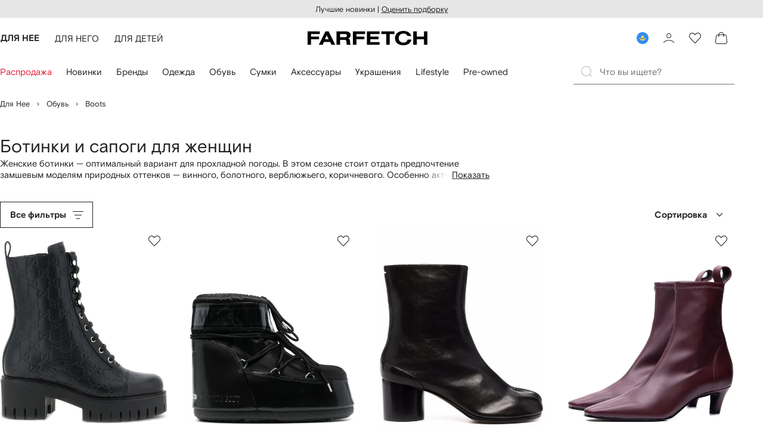

--- FILE ---
content_type: text/javascript
request_url: https://cdn-static.farfetch-contents.com/assets/portal-core-appportal/desktop/20417.client.f345f06a43d0a3aeaf12.esnext.js
body_size: 46922
content:
(self.webpackChunk_portal_app_portal_cr=self.webpackChunk_portal_app_portal_cr||[]).push([[20417],{92838:(e,t,r)=>{"use strict";r.d(t,{Z:()=>v});var n=r(52903),i=r(5163),a=r(2784),o=r(72664),l=r(37187);function c(e){var t=e.children,r=e.features,n=e.strict,c=(0,i.CR)((0,a.useState)(!s(r)),2)[1],d=(0,a.useRef)(void 0);if(!s(r)){var u=r.renderer,f=(0,i._T)(r,["renderer"]);d.current=u,(0,l.K)(f)}return(0,a.useEffect)(function(){s(r)&&r().then(function(e){var t=e.renderer,r=(0,i._T)(e,["renderer"]);(0,l.K)(r),d.current=t,c(!0)})},[]),a.createElement(o.u.Provider,{value:{renderer:d.current,strict:void 0!==n&&n}},t)}function s(e){return"function"==typeof e}var d=r(73327),u=r(93809);let f=()=>r.e(27762).then(r.bind(r,27762)).then(e=>e.default),m=(0,a.forwardRef)(({as:e="span",children:t,...r},i)=>(0,n.tZ)(u.Z,{ref:i,as:e,...r,children:(0,n.tZ)(c,{features:f,children:(0,n.tZ)(d.M,{children:t})})}));m.displayName="BaseBadgeWrapper";let v=m},61494:(e,t,r)=>{"use strict";r.d(t,{K:()=>c,d:()=>l});var n=r(72723),i=r(27772),a=r(28165);let o=`
    align-items: center;
    display: inline-flex;
    height: 2rem;
    line-height: 2rem;
    padding: 0.2rem var(--spacers-c4);
    text-transform: none;
`,l={[n.ZC.TEXT_DARK]:`
        ${o}
        background-color: var(--colors-messaging-primary-enabled-surface);
        color: var(--colors-messaging-primary-enabled-label);
        `,[n.ZC.TEXT_DARK_OUTLINE]:`
        ${o}
        box-shadow: 0 0 0 var(--borders-border-s) var(--colors-messaging-secondary-enabled-stroke);
        color: var(--colors-messaging-secondary-enabled-label);
    `,[n.ZC.TEXT_LIGHT]:`
        ${o}
        background-color: var(--colors-messaging-secondary-enabled-surface);
        color: var(--colors-messaging-secondary-enabled-label);
    `,[n.ZC.TEXT_LIGHT_OUTLINE]:`
        ${o}
        box-shadow: 0 0 0 var(--borders-border-s) var(--colors-messaging-primary-enabled-stroke);
        color: var(--colors-messaging-primary-enabled-label);
    `,[n.ZC.TEXT_RED]:`
        ${o}
        background-color: var(--colors-notifications-dark-error-default-surface);
        color: var(--colors-notifications-dark-error-default-label);
    `},c={[n.XR.HORIZONTAL]:{align:"center",as:"span",direction:"horizontal",gap:"c6",inline:!0},[n.XR.TOP]:{align:"center",as:"span",direction:"vertical",gap:"c4",inline:!0},[n.XR.OVERLAID_IMAGE]:{as:"div",css:a.iv`
            position: relative;

            ${(0,i.Z)(n.ZC.TEXT_RED)} {
                position: absolute;
                top: 1.2rem;
                left: 1.2rem;
            }
        `,inline:!1}}},72723:(e,t,r)=>{"use strict";r.d(t,{Kj:()=>i,XR:()=>n,ZC:()=>a});let n={HORIZONTAL:"horizontal",TOP:"top",OVERLAID_IMAGE:"overlaid_image"},i={START:"start",OVERLAID_TOP:"overlaid_top",END_TOP:"top_end"},a={INDETERMINATE:"IndeterminateBadge",INDETERMINATE_PULSATING:"IndeterminateBadgePulsating",NUMERIC_DARK:"NumericBadgeDark",NUMERIC_LIGHT:"NumericBadgeLight",TEXT_DARK:"TextBadgeDark",TEXT_DARK_OUTLINE:"TextBadgeDarkOutline",TEXT_LIGHT:"TextBadgeLight",TEXT_LIGHT_OUTLINE:"TextBadgeLightOutline",TEXT_RED:"TextBadgeRed"}},16291:(e,t,r)=>{"use strict";r.d(t,{tp:()=>j,OE:()=>P,D4:()=>D,F4:()=>C});var n=r(72723),i=r(12101),a=r(20042),o=r(61599),l=r(27772),c=r(28165);let s=`
    border-radius: var(--borders-corner-rounded);
    display: inline-block;
    height: 0.8rem;
    width: 0.8rem;
`,d={[n.ZC.INDETERMINATE]:`
        ${s}
        background-color: var(--colors-notifications-dark-error-default-surface);
    `,[n.ZC.INDETERMINATE_PULSATING]:`
        ${s}
        animation: pulse var(--motion-functional-duration-l) infinite 0s alternate var(--motion-functional-easing-standard);
        background-color: var(--colors-messaging-tertiary-enabled-surface);

        @keyframes pulse {
            0% {
                opacity: 0;
            }

            100% {
                opacity: 1;
            }
        }
    `};n.Kj.START,n.Kj.END_TOP,n.Kj.OVERLAID_TOP,c.iv`
            position: relative;

            ${(0,l.Z)(n.ZC.INDETERMINATE)} {
                position: absolute;
                top: 0;
                right: 0;
                box-shadow: 0 0 0 var(--borders-border-m)
                    var(--colors-messaging-primary-enabled-stroke);
            }
        `;let u=`
    align-items: center;
    border-radius: var(--borders-corner-rounded);
    display: flex;
    height: 1.6rem;
    justify-content: center;
    line-height: 1.6rem;
    min-width: 1.6rem;
    padding: 0 var(--spacers-c4);
    text-align: center;
`,f={[n.ZC.NUMERIC_DARK]:`
        ${u}
        background-color: var(--colors-messaging-primary-enabled-surface);
        box-shadow: 0 0 0 var(--borders-border-m) var(--colors-messaging-primary-enabled-stroke);
        color: var(--colors-messaging-primary-enabled-label);
    `,[n.ZC.NUMERIC_LIGHT]:`
        ${u}
        background-color: var(--colors-messaging-secondary-enabled-surface);
        box-shadow: 0 0 0 var(--borders-border-m) var(--colors-messaging-secondary-enabled-stroke);
        color: var(--colors-messaging-secondary-enabled-label);
    `};var m=r(61494);let v=`
    animation: fade var(--motion-functional-duration-s) 1 0s normal var(--motion-functional-easing-standard);

    @keyframes fade {
        0% {
            opacity: 0;
        }
        
        100% {
            opacity: 1;
        }
    }
`,p={...f,...m.d,...d};var g=r(52903),b=r(88084),y=r(79905),h=(0,b.D)(y.w),O=r(2784);let k={duration:.2,ease:[.88,.14,.12,.86]},S={duration:.425,ease:[.88,.14,.12,.86]};var w=r(75590);let Z=e=>{let t=(0,O.forwardRef)(({as:t="span",...r},n)=>{let i=(0,w.a)(),a=(null==i?void 0:i.isRTL)?"-25%":"25%",o=`translateX(${a}) translateY(50%)`,l=e?{layout:"position",transformTemplate:(e,t)=>`${t} ${o}`,transition:{layout:k}}:{},c=h[t];return(0,g.tZ)(c,{ref:n,...r,...l,style:{...r.style,transform:e?o:""},exit:{opacity:0,transition:S}})});return t.displayName="BaseBadge",t};var E=r(52248);let N=(e,{hasLayoutAnimation:t=!1,hasFadeInOptionally:r=!0}={})=>{let n=Z(t),l=(0,E.Z)(n,{shouldForwardProp:(0,a.p)("fadeIn")})`
        ${i.jr}
        ${({fadeIn:t})=>{var n;return n=r&&t,`
        ${p[e]||""}
        ${n?v:""}
    `}}
    `;return l.displayName=e,(0,o.Z)(l,e)},j=N(n.ZC.NUMERIC_DARK,{hasLayoutAnimation:!0});N(n.ZC.NUMERIC_LIGHT,{hasLayoutAnimation:!0});let P=N(n.ZC.TEXT_DARK),D=N(n.ZC.TEXT_DARK_OUTLINE),C=N(n.ZC.TEXT_LIGHT);N(n.ZC.TEXT_LIGHT_OUTLINE),N(n.ZC.TEXT_RED),N(n.ZC.INDETERMINATE),N(n.ZC.INDETERMINATE_PULSATING,{hasFadeInOptionally:!1})},3076:(e,t,r)=>{"use strict";r.d(t,{hE:()=>f});var n=r(61599);let i=()=>`
        & {
            --button-base-padding: 1.2rem;
            --button-icon-positioning: 0.6rem;
            --button-icon-spacing: 2.4rem;
        }

        width: fit-content;
        display: flex;

        & > [data-selected] {
            flex-flow: column wrap;
            font-weight: normal;
        }

        & > [data-selected='true'] {
            font-weight: bold;
        }`;var a=r(52248),o=r(52903),l=r(89583),c=r(75590),s=r(2784);let d=(0,s.forwardRef)(({children:e,eventHandler:t="onClick",as:r="div",selectedValue:n,onChange:i,role:a="radiogroup",...d},u)=>{let f=["onClick","onMouseEnter"].includes(t)?t:"onClick",m=(0,s.useRef)([]),{isRTL:v}=(0,c.a)(),p=(e,t)=>{let r=m.current.length,n=m.current.findIndex(t=>t.dataset.value===e),a=n-1<0?r-1:n-1,o=n+1>=r?0:n+1,l={prev:v?o:a,next:v?a:o};"Enter"===t.key&&i&&i(e,t),"ArrowLeft"===t.key&&(i&&i(m.current[l.prev].dataset.value,t),m.current[l.prev].focus()),"ArrowRight"===t.key&&(i&&i(m.current[l.next].dataset.value,t),m.current[l.next].focus())},g=e=>{let t={};return t.onKeyUp=t=>{p(e.value,t),e.onKeyUp&&e.onKeyUp(t)},t["aria-checked"]=e.value===n,t.role="radio",t},b=e=>{let t=e.props.children;if(!t)return[];let r=[];return Array.isArray(t)?r.push(...t):r.push(t),r.push((0,o.tZ)(l.Z,{as:"span","aria-hidden":"true",children:e.props.children})),r};return(0,o.tZ)(r,{ref:u,role:a,...d,children:s.Children.map(e,(e,t)=>{let{value:r}=e.props;return[s.cloneElement(e,{"data-value":r,"data-selected":r===n,value:null,[f]:t=>{e.props[f]&&e.props[f](t),i&&i(r,t)},ref:r=>{m.current[t]=r,e.ref&&("function"==typeof e.ref?e.ref(r):e.ref.current=r)},...g(e.props)},...b(e))]})})});d.displayName="BaseButtonGroupControlled";let u=(0,s.forwardRef)(({children:e,onChange:t,defaultValue:r="",...n},i)=>{let[a,l]=(0,s.useState)(r),c=(e,r)=>{l(e),t&&t(e,r)};return(0,o.tZ)(d,{...n,ref:i,selectedValue:a,onChange:(e,t)=>c(e,t),children:e})});u.displayName="BaseButtonGroup";let f=(0,n.Z)((0,a.Z)(u)`
        ${i()}
    `);(0,n.Z)((0,a.Z)(d)`
        ${i()}
    `)},71680:(e,t,r)=>{"use strict";r.d(t,{Z:()=>l});var n=r(63779),i=r(42327),a=r(52248);let o=(0,r(61599).Z)((0,a.Z)(i.Z)`
        width: 100%;
        height: ${n.oc[n.M2]};
        border-radius: var(--borders-corner-m);
    `,"Skeleton");o.displayName="ButtonSkeleton";let l=o},84710:(e,t,r)=>{"use strict";r.d(t,{Z:()=>o});var n=r(61599),i=r(52248);let a=i.Z.div`
    position: fixed;
    inset: 0;
    z-index: 500;
    overflow: hidden;
`,o=(0,n.Z)(a,"DrawerWrapper")},14241:(e,t,r)=>{"use strict";r.d(t,{Z:()=>V});var n=r(52903),i=r(29407),a=r(59121),o=r(84710),l=r(2784),c=r(95476),s=r(33879),d=r(61599);let u=(0,l.forwardRef)(({as:e=s.cK,"aria-label":t="Close Drawer",children:r=(0,n.tZ)(c.Z,{id:"cross"}),...i},a)=>(0,n.tZ)(e,{...i,ref:a,"aria-label":t,children:r}));u.displayName="DrawerCloseButton";let f=(0,d.Z)(u,"DrawerCloseButton");var m=r(46269),v=r(75352),p=r(19755);let g=e=>`
    opacity: ${e?"1":"0"};
    transition: ${e?"opacity var(--motion-functional-duration-m) var(--motion-emotional-easing-decelerated)":"opacity var(--motion-emotional-duration-s) var(--motion-emotional-easing-decelerated)"};
`;var b=r(28165);let y=e=>e===a.qo.bottom,h=e=>e===a.qo.right,O=e=>e===a.qo.left||e===a.qo.right,k=({isOpen:e,afterEntry:t,afterExit:r,onEntry:n,onExit:i,onClose:o})=>{let[c,s]=(0,l.useState)(!1);return{handleScroll:(0,l.useCallback)(e=>{e.target.getAttribute("data-scrollable")&&(0===e.target.scrollTop?s(!1):s(!0))},[]),hasScroll:c,handleAnimationStart:t=>{e?null==n||n(t):null==i||i(t)},handleAnimationEnd:n=>{e?null==t||t(n):null==r||r(n)},handleOnClose:e=>{null==o||o({type:a.KY.closeButton,event:e})},handleClickOutside:e=>{null==o||o({type:a.KY.clickOutside,event:e})},handleEscapeKey:e=>{null==o||o({type:a.KY.escape,event:e})}}};var S=r(75778),w=r(20042),Z=r(27772);let E=e=>`drawerContainerEntry-${e}AnchorTo`,N=e=>`drawerContainerExit-${e}AnchorTo`,j=e=>O(e)?"translateX":"translateY",P=e=>y(e)||h(e)?"100%":"-100%",D=(e,t)=>`
    animation-name: ${e?E(t):N(t)};
    animation-timing-function: var(--motion-emotional-easing-decelerated);
    animation-duration:  ${e?"var(--motion-functional-duration-m)":"var(--motion-emotional-duration-s)"};
    animation-fill-mode: forwards;

    ${C(t)}
`,C=e=>`
    @keyframes ${E(e)} {
        0% { transform: ${j(e)}(${P(e)}); }
        100% { transform:  ${j(e)}(0); }
    }
    @keyframes ${N(e)} {
        0% { transform:  ${j(e)}(0); }
        100% { transform:  ${j(e)}(${P(e)}); }
    }
`,T=e=>{switch(e){case a.qo.left:return"left: 0;";case a.qo.right:return"right: 0;";case a.qo.top:return"top: 0;";case a.qo.bottom:return"bottom: 0;";default:return""}},I=e=>`
    width: calc(100vw - 48px);
    max-width: ${a.pG[e]};
    height: 100vh;
`,x=()=>`
    width: 100vw;
    padding-left: 0;
    padding-right: 0;
`,B=(e,t)=>O(e)?I(t):x();var F=r(52248);let R=(0,F.Z)(S.qN,{shouldForwardProp:(0,w.p)("anchorTo","size")})`
    position: fixed;
    flex-direction: column;
    overflow: hidden;

    ${({anchorTo:e})=>T(e)}
    ${({anchorTo:e,size:t})=>B(e,t)}

    &[data-isopen='false'] {
        ${({anchorTo:e})=>D(!1,e)}
    }

    &[data-isopen='true'] {
        ${({anchorTo:e})=>D(!0,e)}
    }

    ${(0,Z.Z)("DrawerCloseButton")} {
        z-index: 1;
    }
`,A=(0,d.Z)(R,"DrawerContainer");var _=r(28519);let $=(0,l.forwardRef)(({children:e,isOpen:t=!1,size:r=a.pj.medium,anchorTo:c=a.qo.right,onExit:s=()=>{},onEntry:d=()=>{},afterExit:u=()=>{},afterEntry:y=()=>{},onClose:h=()=>{},drawerWrapperComponent:w=o.Z,backdropComponent:Z=i.Z,closeButtonComponent:E=f,gridComponent:N=v.J3,focusOnProps:j,...P},D)=>{let C=(0,l.createRef)(),T=(0,_.Z)(D,C),{handleAnimationStart:I,handleAnimationEnd:x,handleOnClose:B,handleEscapeKey:F,handleClickOutside:R}=k({isOpen:t,afterEntry:y,afterExit:u,onEntry:d,onExit:s,onClose:h});return(0,S.g1)(t,B),(0,n.BX)(w,{children:[(0,n.tZ)(Z,{isOpen:t,css:b.iv`
                        ${g(t)}
                    `}),(0,n.tZ)(m.Y,{as:p.Z,enabled:t,scrollLock:!1,...j,onClickOutside:R,onEscapeKey:F,css:b.iv`
                        display: contents;
                    `,children:(0,n.BX)(A,{size:r,anchorTo:c,role:"dialog","data-isopen":t,"aria-modal":t,ref:T,onAnimationStart:I,onAnimationEnd:x,...P,children:[(0,n.tZ)(E,{onClick:B}),O(c)?e:(0,n.tZ)(N,{css:b.iv`
                                    display: flex;
                                    flex-direction: column;
                                    flex-wrap: nowrap;
                                    max-height: 70vh;
                                `,children:e})]})})]})});$.displayName="BaseDrawer";var L=r(584);let M=(0,l.forwardRef)(({afterExit:e=()=>{},onClose:t=()=>{},onEntry:r=()=>{},children:i,...a},o)=>{let{isVisible:l,unmount:c,deactivate:s}=(0,L.Z)();return(0,n.tZ)($,{...a,isOpen:l,onEntry:e=>{null==r||r(e)},onClose:e=>{null==t||t(e),s()},afterExit:t=>{null==e||e(t),c()},ref:o,children:i})});M.displayName="ConnectedDrawer";let V=(0,d.Z)(M,"ConnectedDrawer")},59121:(e,t,r)=>{"use strict";r.d(t,{DX:()=>l,KY:()=>o,pG:()=>a,pj:()=>i,qo:()=>n});let n={left:"left",right:"right",top:"top",bottom:"bottom"},i={small:"small",medium:"medium",large:"large"},a={[i.small]:"40rem",[i.medium]:"68rem",[i.large]:"96rem"},o={closeButton:"closeButton",clickOutside:"clickOutside",escape:"escape"},l="4.4rem"},98847:(e,t,r)=>{"use strict";r.d(t,{Z:()=>k});var n=r(52903),i=r(43680),a=r(46269),o=r(2784),l=r(14430),c=r(584);let s=()=>{let{isVisible:e,unmount:t,update:r}=(0,c.Z)(),{onCloseDropdownMenu:n,afterEntry:a,afterExit:o,onClose:s,onEntry:d,onExit:u}=(0,l.d)(),f=e=>{null==o||o(e),t()},m=e=>{null==s||s(e),null==n||n(e)};return{handleExit:f,handleClose:m,handleAnimationStart:t=>{e?null==d||d(t):null==u||u(t)},handleAnimationEnd:t=>{e?null==a||a(t):null==f||f(t)},handleClickOutside:e=>{m({type:i.KY.clickOutside,event:e})},handleEscapeKey:e=>{m({type:i.KY.escape,event:e})},update:r}};var d=r(75590),u=r(20042),f=r(27772),m=r(61599);let v=(e,t)=>`
    animation-duration:  var(--motion-functional-duration-s);
    animation-timing-function: ${e?"var(--motion-functional-easing-decelerated)":"var(--motion-functional-easing-accelerated)"};
    animation-name: ${e?"dropdownMenuContainerEntry":"dropdownMenuContainerExit"};
    animation-fill-mode: forwards;
    transform-origin: ${t};

    @keyframes dropdownMenuContainerEntry {
        0% {
            transform: scale(0.95);
            opacity: 0;
        }

        100% {
            transform: scale(1);
            opacity: 1;
        }
    }

    @keyframes dropdownMenuContainerExit {
        0% {
            transform: scale(1);
            opacity: 1;
        }

        100% {
            transform: scale(0.95);
            opacity: 0;
        }
    }
`,p=(0,o.forwardRef)(({as:e="div",children:t,update:r,...i},a)=>{let[l,c]=(0,o.useState)(!1);return(0,o.useEffect)(()=>{let e=setTimeout(()=>{c(!0)},0);return()=>clearTimeout(e)},[]),(0,o.useLayoutEffect)(()=>{l&&(null==r||r())},[l,r]),l?(0,n.tZ)(e,{ref:a,...i,children:t}):null});p.displayName="BaseDropdownMenuWrapper";var g=r(52248);let b=(0,g.Z)(p,{shouldForwardProp:(0,u.p)("origin")})`
    &[data-isopen='false'] {
        ${(0,f.Z)("DropdownMenuContent")} {
            ${({origin:e})=>`${v(!1,e)}`}
        }
    }

    &[data-isopen='true'] {
        ${(0,f.Z)("DropdownMenuContent")} {
            ${({origin:e})=>`${v(!0,e)}`}
        }
    }
`,y=(0,m.Z)(b,"DropdownMenuWrapper"),h=(0,o.forwardRef)(({as:e="div",children:t,wrapperComponent:r=y,...o},u)=>{let{isRTL:f}=(0,d.a)(),{placement:m,triggerRef:v}=(0,l.d)(),{isVisible:p}=(0,c.Z)(),{handleAnimationStart:g,handleAnimationEnd:b,handleClickOutside:h,handleEscapeKey:O,update:k}=s(),S=f?i.Wz[m]:i.FD[m];return(0,n.tZ)(r,{"data-isopen":p,onAnimationStart:g,onAnimationEnd:b,update:k,origin:S,children:(0,n.tZ)(a.Y,{enabled:p,onClickOutside:h,onEscapeKey:O,scrollLock:!1,autoFocus:!0,shards:[v],children:(0,n.tZ)(e,{...o,ref:u,children:t})})})});h.displayName="BaseDropdownMenuContent";let O=(0,g.Z)(h)`
    --height-item: 4.6rem;
    --max-items: 6.5;
    --items-height: var(--height-item) * var(--max-items);
    --paddings-height: 2 * var(--spacers-c6);

    display: flex;
    flex-direction: column;
    max-width: 30rem;
    max-height: calc(var(--items-height) + var(--paddings-height));
    border: var(--borders-border-s) solid var(--colors-modality-primary-enabled-stroke);
    border-radius: var(--borders-corner-m);
    background-color: var(--colors-modality-primary-enabled-surface);
    overflow: hidden;
`,k=(0,m.Z)(O,"DropdownMenuContent")},10509:(e,t,r)=>{"use strict";r.d(t,{Z:()=>v});var n=r(52903),i=r(2784),a=r(18765),o=r(28165),l=r(77520);let c=e=>{let[t,r]=(0,i.useState)(!1);return(0,i.useEffect)(()=>{let t=()=>{if(e.current){let{scrollHeight:t,clientHeight:n}=e.current;r(t>n)}};return window.addEventListener("resize",t),t(),()=>{window.removeEventListener("resize",t)}},[e]),t};var s=r(28519);let d=(0,i.forwardRef)(({children:e,as:t="ul",onKeyDown:r,...d},u)=>{let f=(0,i.useRef)(null),m=c(f),{ref:v,onKeyDown:p}=(0,l.Z)(),g=(0,s.Z)(null!=u?u:null,null!=v?v:null,null!=f?f:null),b=a.Z;return(0,n.tZ)(b,{as:t,role:"menu",ref:g,onKeyDown:e=>{null==r||r(e),null==p||p(e)},"aria-orientation":"vertical",css:o.iv`
                    overflow-y: ${m?"scroll":"auto"};
                    padding: var(--spacers-c6) 0;
                    min-width: 100%;
                `,...d,children:e})});d.displayName="BaseDropdownMenuList";var u=r(61599),f=r(52248);let m=(0,f.Z)(d)``,v=(0,u.Z)(m,"DropdownMenuSelectorList")},71769:(e,t,r)=>{"use strict";r.d(t,{Z:()=>o});var n=r(61599),i=r(52248);let a=i.Z.div`
    z-index: 500;
`,o=(0,n.Z)(a,"FloatingContainer")},58820:(e,t,r)=>{"use strict";r.d(t,{W:()=>i});var n=r(43680);let i=(0,r(92416).cv)({crossAxis:0,mainAxis:n.s2})},98390:(e,t,r)=>{"use strict";r.d(t,{Z:()=>p});var n=r(52903),i=r(2784),a=r(95476),o=r(97987),l=r(61599),c=r(14430),s=r(18241),d=r(27772),u=r(52248);let f=(0,u.Z)(s.Z)`
    word-break: break-all;

    & > :not([aria-checked='true']) {
        ${(0,d.Z)("Icon")} {
            visibility: hidden;
        }
    }
`,m=(0,l.Z)(f,"DropdownMenuItemWrapper"),v=(0,i.forwardRef)(({as:e="button",children:t,onClick:r,value:l,iconComponent:s=a.Z,wrapperComponent:d=m,...u},f)=>{let{onChange:v,selectedOption:p}=(0,c.d)(),g=p===l,b=(0,i.useCallback)((e,...t)=>{null==v||v({...e,value:l,isSelected:g}),null==r||r(t)},[g,v,r,l]),y=o.Z;return(0,n.tZ)(d,{role:"presentation",children:(0,n.tZ)(y,{as:e,ref:f,role:"menuitemradio",onClick:b,append:(0,n.tZ)(s,{id:"tickSmall","aria-hidden":!g}),...g?{"aria-checked":"true","data-autofocus":"true"}:{},...u,children:t})})});v.displayName="DropdownMenuSelectorItem";let p=(0,l.Z)(v)},87603:(e,t,r)=>{"use strict";r.d(t,{KS:()=>E});var n=r(59484),i=r(63779),a=r(33879),o=r(52903),l=r(95476),c=r(14430),s=r(2784),d=r(584);let u=()=>{let{activate:e,deactivate:t,isVisible:r,anchorRef:n}=(0,d.Z)(),{isOpen:i,disabled:a,readOnly:o}=(0,c.d)();return(0,s.useEffect)(()=>{a||o||(i?e():r&&t())},[e,t,a,i,r,o]),{isVisible:r,anchorRef:n}};var f=r(28519);let m=(0,s.forwardRef)(({children:e,component:t=n.DF,iconComponent:r=(0,o.tZ)(l.Z,{id:"chevronDownSmall","aria-hidden":"true"}),onClick:i,...a},d)=>{let{anchorRef:m,isVisible:v}=u(),{onToggleDropdownMenu:p,disabled:g,triggerRef:b}=(0,c.d)(),y=(0,f.Z)(null!=d?d:null,m,b),[h]=s.Children.toArray(e);return h?(0,o.BX)(t,{ref:y,"aria-haspopup":"menu",disabled:g,isActive:v,onClick:(...e)=>{null==p||p(...e),null==i||i(...e)},...v&&{"aria-expanded":!0},...a,children:[h,r]}):null});m.displayName="BaseTriggerComponent";var v=r(27772);let p=e=>`
    &[aria-expanded='true'] {
        &:hover:not(:active):not([aria-disabled="true"]) {
            background-color: var(--colors-actions-${e}-active-surface);
            border: var(--borders-border-s) solid var(--colors-actions-${e}-active-stroke);
            color: var(--colors-actions-${e}-active-label);
            ${(0,v.Z)("Icon")}{
                fill: var(--colors-actions-${e}-active-label);
            }
        }
    }

    &[data-readonly='true'] {
        pointer-events: none;
        color: var(--colors-forms-primary-default-readonly-label);
        background-color: var(--colors-forms-primary-default-readonly-surface );
        color: var(--colors-forms-primary-default-readonly-label);
        border-color: var(--colors-forms-primary-default-readonly-stroke);
        
        ${(0,v.Z)("Icon")} {
            fill: var(--colors-forms-primary-default-readonly-icon);
        }
    }
    `;var g=r(61599),b=r(52248);let y=(e,t,r)=>{let n=(0,b.Z)(e)`
        ${()=>p(r)}
    `;return(0,g.Z)(({children:e,...t})=>(0,o.tZ)(m,{component:n,...t,children:e}),t)},h=(0,s.forwardRef)(({component:e=a.uO,iconComponent:t=(0,o.tZ)(l.Z,{id:"dotsVertical"}),onClick:r,...n},i)=>{let{anchorRef:s,isVisible:d}=u(),{onToggleDropdownMenu:m,disabled:v,triggerRef:p}=(0,c.d)(),g=(0,f.Z)(null!=i?i:null,s,p);return(0,o.tZ)(e,{ref:g,"aria-haspopup":"menu",disabled:v,isActive:d,onClick:(...e)=>{null==m||m(...e),null==r||r(...e)},...d&&{"aria-expanded":!0},...n,children:t})});h.displayName="BaseTriggerIconComponent";let O=(e,t,r)=>{let n=(0,b.Z)(e)`
        ${()=>p(r)}
    `;return(0,g.Z)(({...e})=>(0,o.tZ)(h,{component:n,...e}),t)};var k=r(28165);let S=k.iv`
    &[data-error='true'] {
        border-color: var(--colors-general-error01);

        &:hover:not(:active):not([aria-disabled='true']),
        &[aria-disabled='true']:not([data-loading='true']),
        &:active:not([aria-disabled='true']) {
            border-color: var(--colors-general-error01);
        }
    }
`,w=(0,s.forwardRef)(({children:e,component:t=n.DF,iconComponent:r=(0,o.tZ)(l.Z,{id:"chevronDownSmall","aria-hidden":"true"}),onClick:i,...a},d)=>{var m;let{anchorRef:v,isVisible:p}=u(),{options:g,selectedOption:b,onToggleDropdownMenu:y,disabled:h,readOnly:O,required:k,error:w,triggerRef:Z}=(0,c.d)(),E=(0,f.Z)(null!=d?d:null,v,Z),[N]=s.Children.toArray(e);if(!N)return null;let j=null===(m=null==g?void 0:g.find(e=>e.value===b))||void 0===m?void 0:m.text;return(0,o.BX)(t,{ref:E,"aria-haspopup":"menu","aria-required":k,"aria-invalid":w,"data-error":w,"data-readonly":O,disabled:h,isActive:p,onClick:(...e)=>{null==y||y(...e),null==i||i(...e)},css:S,...p&&{"aria-expanded":!0},...a,children:[j||N,r]})});w.displayName="BaseTriggerSelectorComponent";let Z=(e,t,r)=>{let n=(0,b.Z)(e)`
        ${()=>p(r)}
    `;return(0,g.Z)(({children:e,...t})=>(0,o.tZ)(w,{component:n,...t,children:e}),t)};y(n.jE,"DropdownMenuButtonGhostDark",i.nk),y(n.Ze,"DropdownMenuButtonGhostDarkSmall",i.nk),y(n.mI,"DropdownMenuButtonGhostLight",i.nn),y(n.z,"DropdownMenuButtonGhostLightSmall",i.nn),y(n.DF,"DropdownMenuButtonPrimary",i._8),y(n.pA,"DropdownMenuButtonSecondarySmall",i.Vb),y(n.oM,"DropdownMenuButtonTertiary",i.gK),y(n.JW,"DropdownMenuButtonTertiarySmall",i.gK),y(n.PL,"DropdownMenuButtonSecondary",i.Vb),O(a.pv,"DropdownMenuIconButtonGhostDark",i.nk),O(a.cK,"DropdownMenuIconButtonGhostDarkSmall",i.nk),O(a.Pw,"DropdownMenuIconButtonGhostDarkLarge",i.nk),O(a.DN,"DropdownMenuIconButtonGhostLight",i.nn),O(a.r,"DropdownMenuIconButtonGhostLightSmall",i.nn),O(a.kk,"DropdownMenuIconButtonGhostLightLarge",i.nn),O(a.uO,"DropdownMenuIconButtonPrimary",i._8),O(a.uC,"DropdownMenuIconButtonSecondary",i.Vb),O(a.HX,"DropdownMenuIconButtonSecondarySmall",i.Vb),O(a.VR,"DropdownMenuIconButtonTertiary",i.gK),O(a.ze,"DropdownMenuIconButtonTertiarySmall",i.gK);let E=Z(n.jE,"DropdownMenuSelectorButtonGhostDark",i.nk);Z(n.Ze,"DropdownMenuSelectorButtonGhostDarkSmall",i.nk),Z(n.mI,"DropdownMenuSelectorButtonGhostLight",i.nn),Z(n.z,"DropdownMenuSelectorButtonGhostLightSmall",i.nn),Z(n.DF,"DropdownMenuSelectorButtonPrimary",i._8),Z(n.pA,"DropdownMenuSelectorButtonSecondarySmall",i.Vb),Z(n.oM,"DropdownMenuSelectorButtonTertiary",i.gK),Z(n.JW,"DropdownMenuSelectorButtonTertiarySmall",i.gK),Z(n.PL,"DropdownMenuSelectorButtonSecondary",i.Vb)},43680:(e,t,r)=>{"use strict";r.d(t,{FD:()=>l,KY:()=>i,Wz:()=>c,e4:()=>o,s2:()=>a});var n=r(2386);let i={closeButton:"closeButton",clickOutside:"clickOutside",clickOnOption:"clickOnOption",escape:"escape"},a=6,o={topStart:n.Qe.topStart,topEnd:n.Qe.topEnd,bottomStart:n.Qe.bottomStart,bottomEnd:n.Qe.bottomEnd},l={[o.topStart]:"bottom left",[o.topEnd]:"bottom right",[o.bottomStart]:"top left",[o.bottomEnd]:"top right"},c={[o.topStart]:"bottom right",[o.topEnd]:"bottom left",[o.bottomStart]:"top right",[o.bottomEnd]:"top left"}},46774:(e,t,r)=>{"use strict";r.d(t,{Z:()=>i});var n=r(43680);let i=(0,r(2784).createContext)({placement:n.e4.bottomStart})},14430:(e,t,r)=>{"use strict";r.d(t,{d:()=>a});var n=r(46774),i=r(2784);let a=()=>(0,i.useContext)(n.Z)},38101:(e,t,r)=>{"use strict";r.d(t,{Z:()=>l});var n=r(61599),i=r(42327),a=r(52248);let o=(0,a.Z)(i.Z)`
    ${({size:e})=>{let t=e||"medium";return`
            width: var(--icons-${t}-width); 
            height: var(--icons-${t}-height);
            flex: none;
        `}}
`;o.displayName="IconSkeleton";let l=(0,n.Z)(o,"IconSkeleton")},74815:(e,t,r)=>{"use strict";r.d(t,{Z:()=>d});var n=r(52903),i=r(58724),a=r(61599),o=r(69921),l=r(52248);let c=(0,l.Z)(o.Z)`
    max-width: none;
    margin-top: calc(-1 * var(--spacers-c24));
`,s=(0,a.Z)(c,"ImageContainer"),d=(0,a.Z)(({alt:e,width:t,height:r,src:a,...o})=>(0,n.tZ)(i.Z,{alt:e,width:t,height:r,src:a,...o,container:s}),"InformationCardImage")},7087:(e,t,r)=>{"use strict";r.d(t,{Z:()=>c});var n=r(27772),i=r(61599),a=r(34886),o=r(52248);let l=(0,o.Z)(a.Z)`
    position: relative;
    width: 100%;
    height: 100%;
    gap: var(--spacers-c12);
    padding-top: var(--spacers-c24);
    padding-bottom: var(--spacers-c16);
    ${(0,n.Z)("Icon")} {
        fill: var(--colors-cards-light-enabled-icon);
    }
    ${(0,n.Z)("Title")},
    ${(0,n.Z)("InformationCardDescription")} {
        color: var(--colors-cards-highlight-enabled-text);
    }
`,c=(0,i.Z)(l,"InformationCardMinimal")},18241:(e,t,r)=>{"use strict";r.d(t,{Z:()=>c});var n=r(79943),i=r(12101),a=r(61599),o=r(52248);let l=o.Z.li`
    ${i.Et}
    min-height: ${n.df};
    display: flex;
    flex-wrap: wrap;
`,c=(0,a.Z)(l,"ListItem")},97987:(e,t,r)=>{"use strict";r.d(t,{Z:()=>S});var n=r(52903),i=r(2784),a=r(79943),o=r(93809),l=r(61599),c=r(52248);let s=(0,c.Z)(o.Z)`
    display: flex;
    flex-shrink: 0;
    flex-grow: 1;
    min-height: ${a.df};
    align-items: center;
    fill: currentColor;
`;s.defaultProps={as:"span",gap:"c12",direction:"horizontal",align:"center",justify:"end"};let d=(0,l.Z)(s,"ListItemContentAppendWrapper"),u=c.Z.span`
    display: flex;
    flex-shrink: 0;
    min-height: ${a.df};
    align-items: center;
    fill: currentColor;
`,f=(0,l.Z)(u,"ListItemContentPrependWrapper");var m=r(27134);let v=(0,i.forwardRef)(({as:e="div",children:t,prepend:r,append:i,subLabel:o,supportingText:l,counterLabel:c,wrapperComponent:s=m.Z,prependWrapperComponent:u=f,appendWrapperComponent:v=d,hasDivider:p=!1,disabled:g,...b},y)=>(0,n.BX)(e,{ref:y,...b,...p&&{[a.E3]:p},...g&&{"aria-disabled":!0},children:[r&&(0,n.tZ)(u,{children:r}),(0,n.BX)(s,{children:[t,o&&o,l&&l]}),(c||i)&&(0,n.BX)(v,{children:[c&&c,i]})]}));v.displayName="BaseListItemContent";var p=r(12101),g=r(20042),b=r(27772),y=r(88563);let h=`
    background-color: var(--colors-content-primary-selected-surface);
    color: var(--colors-content-primary-selected-label);
`;var O=r(2543);let k=(0,c.Z)(v,{shouldForwardProp:(0,g.p)("expanded","selected")})`
    ${p.Et}
    ${y.G}
    position: relative;
    width: fit-content;
    display: flex;
    align-items: start;
    gap: var(--spacers-c12);
    flex-shrink: 1;
    flex-grow: 1;
    margin-bottom: 0;
    border: none;
    color: var(--colors-content-primary-enabled-label);
    text-decoration: none;
    text-align: left;

    ${({expanded:e})=>e&&`${(0,b.Z)("ListItemContentWrapper")} {
        font-weight: bold;
    }`}

    ${({as:e,selected:t})=>"button"===e||"a"===e?`
            ${t?h:""}

            :active, :active + ${(0,b.Z)("ListItemSecondaryAction")} {
                background-color: var(--colors-content-primary-pressed-surface);
                cursor: pointer;
            }
    
            @media (hover: hover) {
                &:hover:not(:active),
                &:hover:not(:active) + ${(0,b.Z)("ListItemSecondaryAction")} {
                    background-color: var(--colors-content-primary-hover-surface);
                    color: var(--colors-content-primary-hover-label);
                    cursor: pointer;
                    fill: var(--colors-content-primary-hover-icon);
                }
            }
    `:""}

    &[aria-disabled='true'] {
        ${O.A}

        ${(0,b.Z)("ListItemSubLabel")}, ${(0,b.Z)("ListItemSupportingText")} {
            color: var(--colors-content-primary-disabled-subtext);
        }
    }

    &:focus-visible {
        outline-offset: -1px;

        &::after {
            border: none !important;
        }
    }
`,S=(0,l.Z)(k,"ListItemContent")},27134:(e,t,r)=>{"use strict";r.d(t,{Z:()=>l});var n=r(61599),i=r(46980),a=r(52248);let o=a.Z.span`
    ${(0,i.r)()}
    display: grid;
    grid-column-gap: var(--spacers-c4);
    grid-template-areas:
        'a b'
        'c c';
    align-self: center;
`,l=(0,n.Z)(o,"ListItemContentWrapper")},74426:(e,t,r)=>{"use strict";r.d(t,{Z:()=>d});var n=r(79943),i=r(12101),a=r(27772),o=r(61599),l=r(46980),c=r(52248);let s=c.Z.li`
    ${i.Et}
    min-height: ${n.LU};
    display: flex;
    flex-wrap: wrap;

    ${(0,a.Z)("ListItemSecondaryAction")} {
        grid-auto-rows: ${n.LU} auto;
    }

    ${(0,a.Z)("ListItemContentPrependWrapper")},
    ${(0,a.Z)("ListItemContentAppendWrapper")} {
        min-height: ${n.LU};
    }

    ${(0,a.Z)("ListItemContentWrapper")},
    ${(0,a.Z)("ListItemGhost")} {
        ${(0,l.O)()}
    }
`,d=(0,o.Z)(s,"ListItemSmall")},68631:(e,t,r)=>{"use strict";r.d(t,{Z:()=>l});var n=r(61599),i=r(12101),a=r(52248);let o=a.Z.p`
    ${i.xh}
    margin-bottom: var(--spacers-c16);
    color: var(--colors-content-primary-enabled-label);
`,l=(0,n.Z)(o,"ListTitle")},54554:(e,t,r)=>{"use strict";r.d(t,{Z:()=>c});var n=r(27772),i=r(61599),a=r(79915),o=r(52248);let l=o.Z.div`
    width: 100%;
    display: flex;
    flex-direction: column;

    ${(0,n.Z)("ListItemSkeleton")},
    ${(0,n.Z)("ListItemSkeletonSmall")} {
        ${({lateralSpacer:e})=>`
            padding-left: ${(0,a.Y)(e)};
            padding-right: ${(0,a.Y)(e)};
        `}

        > *:not(${(0,n.Z)("TextWrapper")}) {
            flex-shrink: 0;
        }
    }
`,c=(0,i.Z)(l,"ListSkeleton")},86169:(e,t,r)=>{"use strict";r.d(t,{gL:()=>b});var n=r(79943),i=r(61599),a=r(20042),o=r(27772),l=r(46980),c=r(52903),s=r(66825),d=r(38101),u=r(2784),f=r(52248);let m=f.Z.span`
    width: 100%;
`,v=(0,i.Z)(m,"TextWrapper"),p=(0,u.forwardRef)(({children:e,hasAppend:t,hasPrepend:r,prepend:n,append:i,...a},o)=>(0,c.BX)("div",{...a,ref:o,children:[n||r&&(0,c.tZ)(d.Z,{}),(0,c.BX)(v,{children:[(0,c.tZ)(s.YB,{}),e]}),i||t&&(0,c.tZ)(d.Z,{})]}));p.displayName="BaseListItemSkeleton";let g=e=>{let t=(0,i.Z)((0,f.Z)(p,{shouldForwardProp:(0,a.p)("width")})`
            ${e?(0,l.O)(" - 1px"):(0,l.r)(" - 1px")}
            min-height: ${e?n.LU:n.df};
            display: flex;
            align-items: start;
            gap: var(--spacers-c12);

            ${({width:e})=>"unset"!==e&&`
            :nth-of-type(n) div${(0,o.Z)("BodySkeleton")} {
                width: ${e};
            }
        `}

            &:nth-of-type(odd) {
                ${(0,o.Z)("BodySkeleton")} {
                    width: ${"80%"};
                }
            }
            &:nth-of-type(even) {
                ${(0,o.Z)("BodySkeleton")} {
                    width: ${"60%"};
                }
            }
        `,`ListItemSkeleton${e?"Small":""}`);return t.displayName=`ListItemSkeleton${e?"Small":""}`,t},b=g();g(!0)},2543:(e,t,r)=>{"use strict";r.d(t,{A:()=>n});let n=`
    cursor: none;
    pointer-events: none;
    color: var(--colors-content-primary-disabled-label);
`},46980:(e,t,r)=>{"use strict";r.d(t,{O:()=>a,r:()=>i});let n=(e,t)=>t?`calc(${e}${t})`:e,i=e=>`
        padding-block: ${n("var(--spacers-c12)",e)};
`,a=e=>`
        padding-block: ${n("var(--spacers-c6)",e)};
`},88563:(e,t,r)=>{"use strict";r.d(t,{G:()=>n});let n=`
    transition-property: background-color, color;
    transition-duration: var(--motion-functional-duration-m);
    transition-timing-function: var(--motion-functional-easing-decelerated);
    background-color: var(--colors-content-primary-enabled-surface);
    fill: var(--colors-content-primary-enabled-icon);
`},94423:(e,t,r)=>{"use strict";r.d(t,{Z:()=>S});var n=r(52903),i=r(57588),a=r(30689),o=r(27772),l=r(61599),c=r(52248);let s=c.Z.div`
    z-index: 500;
    &[data-floating-placement^='top'] > ${(0,o.Z)("PopoverArrow")} {
        bottom: -0.7rem;
        transform: rotate(225deg);
    }

    &[data-floating-placement^='bottom'] > ${(0,o.Z)("PopoverArrow")} {
        top: -0.7rem;
        transform: rotate(45deg);
    }

    &[data-floating-placement^='left'] > ${(0,o.Z)("PopoverArrow")} {
        ${({theme:e})=>e.isRTL?"left: -0.7rem;":"right: -0.7rem;"}
        transform: rotate(135deg);
    }

    &[data-floating-placement^='right'] > ${(0,o.Z)("PopoverArrow")} {
        ${({theme:e})=>e.isRTL?"right: -0.7rem;":"left: -0.7rem;"}
        transform: rotate(-45deg);
    }

    &[data-floating-placement='bottom-start'],
    &[data-floating-placement='top-start'] {
        & > ${(0,o.Z)("PopoverArrow")} {
            left: ${a.lN};
        }
    }

    &[data-floating-placement='bottom-end'],
    &[data-floating-placement='top-end'] {
        & > ${(0,o.Z)("PopoverArrow")} {
            right: ${a.lN};
        }
    }

    &[data-floating-placement='left-start'],
    &[data-floating-placement='right-start'] {
        & > ${(0,o.Z)("PopoverArrow")} {
            top: ${a.lN};
        }
    }

    &[data-floating-placement='left-end'],
    &[data-floating-placement='right-end'] {
        & > ${(0,o.Z)("PopoverArrow")} {
            bottom: calc(${a.lN});
        }
    }

    & > ${(0,o.Z)("PopoverArrow")} {
        animation-duration: var(--motion-functional-duration-s);
        animation-timing-function: var(--motion-emotional-easing-decelerated);
        animation-property: opacity;

        &:only-child {
            display: none;
        }

        &:not(:only-child) {
            display: static;
        }
    }
`,d=(0,l.Z)(s,"FloatingContainer"),u=(e,t,r,n)=>({[a.lb.topStart]:{x:e+-r,y:t-n},[a.lb.topEnd]:{x:e+r,y:t-n},[a.lb.bottomStart]:{x:e+-r,y:t+n},[a.lb.bottomEnd]:{x:e+r,y:t+n},[a.lb.rightStart]:{x:e+r,y:t+-n},[a.lb.rightEnd]:{x:e+r,y:t+n},[a.lb.leftStart]:{x:e-r,y:t+-n},[a.lb.leftEnd]:{x:e-r,y:t+n}}),f=()=>({name:"popoverOffset",fn:async({elements:e,placement:t,platform:r,x:n,y:i})=>{var o;let l=await (null===(o=r.isRTL)||void 0===o?void 0:o.call(r,e.floating))?-1:1,c=t.includes("top")||t.includes("bottom"),s=e.reference.offsetWidth/2,d=e.reference.offsetHeight/2,f=a.$Y+a.$j,m=s>f||d>f?0:16;return c?u(n,i,m*l,a.iy)[t]:u(n,i,a.iy,m)[t]}}),m=c.Z.div`
    --border-transparent: var(--borders-border-s) solid transparent;
    --border-color: var(--borders-border-s) solid var(--colors-modality-primary-enabled-stroke);
    position: absolute;
    width: var(--spacers-c16);
    height: var(--spacers-c16);
    transform: rotate(45deg);
    border-top: var(--borders-border-s) solid var(--colors-modality-primary-enabled-stroke);
    border-bottom: var(--borders-border-s) solid transparent;
    ${({theme:e})=>e.isRTL?"border-right: var(--border-color); border-left: var(--border-transparent);":"border-right: var(--border-transparent); border-left: var(--border-color);"}

    &::before {
        content: '';
        position: absolute;
        width: 0;
        height: 0;
        border-width: 1.5rem 1.5rem 0 0;
        border-style: solid;
        border-color: var(--colors-modality-primary-enabled-surface) transparent transparent
            transparent;
        ${({theme:e})=>e.isRTL?"right: 0; border-width: 1.5rem 0 0 1.5rem;":"left: 0; border-width: 1.5rem 1.5rem 0 0;"}
    }
`,v=(0,l.Z)(m,"PopoverArrow");var p=r(35672),g=r(59484),b=r(584),y=r(2784),h=r(28519);let O=(0,y.forwardRef)(({as:e=g.DF,children:t,onClick:r,...i},o)=>{let{activate:l,anchorRef:c,layerId:s,isVisible:d}=(0,b.Z)(),u=(0,h.Z)(o,c),f=y.Children.toArray(t)[0];if(!f)return null;let m={ref:u,onClick:e=>{l(),null==r||r(e)},isActive:d,...d&&{"aria-describedby":`${a.fv}${s}`}},v=y.isValidElement(f);return"object"==typeof f&&v?y.cloneElement(f,{...m,...i}):(0,n.tZ)(e,{...m,...i,children:f})});O.displayName="PopoverAnchor";let k=(0,y.forwardRef)(({arrowComponent:e=v,children:t,content:r,disablePortal:o,onClick:l,placement:c=a.lb.bottomStart,popoverContentComponent:s=p.Z,floatingContainerComponent:u=d,middlewareOptions:m,size:g=a.tn.small,...b},y)=>(0,n.tZ)(i.Z,{arrowComponent:e,content:(0,n.tZ)(s,{placement:c,size:g,...b,ref:y,children:r}),disablePortal:o,floatingContainerComponent:u,middlewareOptions:[f(),...m||[]],placement:c,children:(0,n.tZ)(O,{onClick:l,children:t})}));k.displayName="Popover";let S=(0,l.Z)(k,"Popover")},35672:(e,t,r)=>{"use strict";r.d(t,{Z:()=>w});var n=r(30689),i=r(61599),a=r(52903),o=r(46269),l=r(75778),c=r(77414),s=r(2784),d=r(27772),u=r(584);let f=({afterEntry:e,afterExit:t,onClose:r,onEntry:i,onExit:a})=>{let{isVisible:o,unmount:l,deactivate:c,layerId:f,update:m}=(0,u.Z)(),[v,p]=(0,s.useState)(!1),[g,b]=(0,s.useState)(),y=(0,s.useCallback)(e=>{if(e.target.getAttribute("data-scrollable")){let t=e.target.scrollTop-(e.target.scrollHeight-e.target.clientHeight);if(0===e.target.scrollTop){p(!1);return}if(0===t){p(!0),b(!1);return}p(!0),b(!0)}},[]),h=e=>{null==t||t(e),l()},O=e=>{null==r||r(e),c()},k=`${n.fv}${f}`,S={...o&&{id:k},"aria-modal":"true",role:"dialog"};return{hasReachedTopScroll:v,hasReachedBottomScroll:g,isVisible:o,handleScroll:y,handleExit:h,handleClose:O,handleAnimationStart:e=>{var t;b((null===(t=e.target.querySelector((0,d.Z)("PopoverBody")))||void 0===t?void 0:t.scrollHeight)>e.target.clientHeight),o?null==i||i(e):null==a||a(e)},handleAnimationEnd:t=>{o?null==e||e(t):null==h||h(t)},handleOnClose:e=>{O({type:n.KY.closeButton,event:e})},handleClickOutside:e=>{O({type:n.KY.clickOutside,event:e})},handleEscapeKey:e=>{O({type:n.KY.escape,event:e})},ariaAttr:S,layerId:f,update:m}};var m=r(75590);let v=(0,s.forwardRef)(({as:e="div",children:t,update:r,...n},i)=>{let[o,l]=(0,s.useState)(!1);return(0,s.useEffect)(()=>{setTimeout(()=>{l(!0)},0)},[]),(0,s.useLayoutEffect)(()=>{o&&(null==r||r())},[o,r]),o?(0,a.tZ)(e,{ref:i,...n,children:t}):null});v.displayName="BasePopoverWrapper";let p=(e,t)=>`
    animation-duration:  var(--motion-functional-duration-s);;
    animation-timing-function: ${e?"var(--motion-emotional-easing-decelerated)":"var(--motion-functional-easing-decelerated)"};
    animation-name: ${e?"popoverContainerEntry":"popoverContainerExit"};
    animation-fill-mode: forwards;
    transform-origin: ${t};

    @keyframes popoverContainerEntry {
        0% {
            transform: scale(0.9);
            opacity: 0;
        }

        100% {
            transform: scale(1);
            opacity: 1;
        }
    }

    @keyframes popoverContainerExit {
        0% {
            transform: scale(1);
            opacity: 1;
        }

        100% {
            transform: scale(0.9);
            opacity: 0;
        }
    }
`,g=e=>`
    animation-duration:  var(--motion-functional-duration-s);;
    animation-property: all;
    animation-timing-function: var(--motion-emotional-easing-decelerated);
    animation-name: ${e?"popoverArrowEntry":"popoverArrowExit"};
    animation-fill-mode: forwards;

    @keyframes popoverArrowEntry {
        0% {
            opacity: 0;
        }

        100% {
            opacity: 1;
        }
    }

    @keyframes popoverArrowExit {
        0% {
            opacity: 1;
        }

        95% {
            opacity: 0;
        }

        100% {
            opacity: 0;
        }
    }
    
`;var b=r(20042),y=r(52248);let h=(0,y.Z)(v,{shouldForwardProp:(0,b.p)("origin","hasReachedTopScroll","hasReachedBottomScroll")})`
    &[data-isopen='false'] {
        & + ${(0,d.Z)("PopoverArrow")} {
            ${g(!1)}
        }

        ${(0,d.Z)("Popover")} {
            ${({origin:e})=>`${p(!1,e)}`}
        }
    }

    &[data-isopen='true'] {
        & + ${(0,d.Z)("PopoverArrow")} {
            ${g(!0)}
        }
        ${(0,d.Z)("Popover")} {
            ${({origin:e})=>`${p(!0,e)}`}
        }
    }
`,O=(0,i.Z)(h,"PopoverWrapper"),k=(0,s.forwardRef)(({as:e=l.qN,children:t,closeButtonComponent:r=c.Z,onClose:i,onEntry:s,afterEntry:d,onExit:u,afterExit:v,placement:p,wrapperComponent:g=O,size:b=n.tn.small,...y},h)=>{let{isVisible:k,hasReachedTopScroll:S,hasReachedBottomScroll:w,handleAnimationStart:Z,handleAnimationEnd:E,handleClickOutside:N,handleEscapeKey:j,handleOnClose:P,ariaAttr:D,update:C}=f({onClose:i,onEntry:s,afterEntry:d,afterExit:v,onExit:u}),{isRTL:T}=(0,m.a)();return(0,a.tZ)(g,{"data-isopen":k,hasReachedTopScroll:S,hasReachedBottomScroll:w,onAnimationStart:Z,onAnimationEnd:E,origin:T?n.GF[p]:n.OD[p],update:C,children:(0,a.tZ)(o.Y,{enabled:k,onClickOutside:N,onEscapeKey:j,scrollLock:!1,autoFocus:!0,children:(0,a.BX)(e,{...y,ref:h,size:b,...D,children:[(0,a.tZ)(r,{onClick:P}),t]})})})});k.displayName="BasePopoverContent";let S=(0,y.Z)(k)`
    max-width: ${({size:e})=>`${n.qr[e]}`};
    max-height: 80vh;
    flex-direction: column;
    border: var(--borders-border-s) solid var(--colors-modality-primary-enabled-stroke);
    border-radius: var(--borders-corner-l);
`,w=(0,i.Z)(S,"PopoverContent")},30689:(e,t,r)=>{"use strict";r.d(t,{$Y:()=>d,$j:()=>f,DX:()=>l,GF:()=>p,KY:()=>i,OD:()=>v,fv:()=>c,iy:()=>u,lN:()=>s,lb:()=>m,qr:()=>o,tn:()=>a});var n=r(2386);let i={closeButton:"closeButton",clickOutside:"clickOutside",escape:"escape"},a={small:"small",medium:"medium"},o={small:"42rem",medium:"58rem"},l="4.4rem",c="popover--",s="2.4rem",d=24,u=15,f=11,m={topStart:n.Qe.topStart,topEnd:n.Qe.topEnd,bottomStart:n.Qe.bottomStart,bottomEnd:n.Qe.bottomEnd,rightStart:n.Qe.rightStart,rightEnd:n.Qe.rightEnd,leftStart:n.Qe.leftStart,leftEnd:n.Qe.leftEnd},v={[m.topStart]:"bottom left",[m.topEnd]:"bottom right",[m.bottomStart]:"top left",[m.bottomEnd]:"top right",[m.rightStart]:"top left",[m.rightEnd]:"bottom left",[m.leftStart]:"top right",[m.leftEnd]:"bottom right"},p={[m.topStart]:"bottom right",[m.topEnd]:"bottom left",[m.bottomStart]:"top right",[m.bottomEnd]:"top left",[m.rightStart]:"top right",[m.rightEnd]:"bottom right",[m.leftStart]:"top left",[m.leftEnd]:"bottom left"}},51629:(e,t,r)=>{"use strict";r.d(t,{Z:()=>o});var n=r(61599),i=r(52248);let a=i.Z.div`
    position: relative;
    overflow: hidden auto;
    flex-grow: 1;
`;a.defaultProps={"data-scrollable":!0};let o=(0,n.Z)(a,"PopoverBody")},27899:(e,t,r)=>{"use strict";r.d(t,{Z:()=>l});var n=r(75778),i=r(61599),a=r(52248);let o=(0,a.Z)(n.qp)`
    position: relative;
`,l=(0,i.Z)(o,"PopoverFooter")},77414:(e,t,r)=>{"use strict";r.d(t,{Z:()=>s});var n=r(52903),i=r(95476),a=r(33879),o=r(61599),l=r(52248);let c=(0,l.Z)(a.cK)`
    position: absolute;
    top: var(--spacers-c16);
    right: var(--spacers-c16);
`;c.defaultProps={"aria-label":"Close Popover",children:(0,n.tZ)(i.Z,{id:"cross"})};let s=(0,o.Z)(c,"PopoverCloseButton")},85724:(e,t,r)=>{"use strict";r.d(t,{Z:()=>v});var n=r(52903),i=r(2784),a=r(75778),o=r(8069),l=r(61599),c=r(52248);let s=(0,c.Z)(o.X6)`
    overflow: hidden;
    color: var(--colors-modality-primary-enabled-label);
    text-overflow: ellipsis;
    white-space: nowrap;
`,d=(0,l.Z)(s,"PopoverTitle"),u=(0,i.forwardRef)(({as:e=a.u_,children:t,titleComponent:r=d,...i},o)=>(0,n.tZ)(e,{...i,ref:o,children:(0,n.tZ)(r,{children:t})}));u.displayName="BasePopoverHeader";var f=r(30689);let m=(0,c.Z)(u)`
    position: relative;
    margin-right: ${f.DX};
`,v=(0,l.Z)(m,"PopoverHeader")},28226:(e,t,r)=>{"use strict";r.d(t,{Z:()=>p});var n=r(52903),i=r(2784),a=r(44362);let o=({value:e,children:t})=>(0,n.tZ)(a.Z.Provider,{value:{value:e},children:t});var l=r(61599),c=r(52248);let s=e=>`
    border-color: var(--colors-forms-primary-default-${e}-stroke);
    background-color: var(--colors-forms-primary-default-${e}-surface);

    > input {
        color: var(--colors-forms-primary-default-${e}-label);

        &::placeholder {
            color: var(--colors-forms-primary-default-${e}-placeholder);
        }
    }`,d=(0,c.Z)("div")`
    width: 100%;
    height: 4.4rem;
    border-bottom: var(--borders-border-s) solid;
    display: grid;
    grid-template-areas: 'submit input clear';
    grid-template-columns: auto 1fr auto;
    align-items: center;
    box-shadow: inset 0 calc(var(--borders-border-s) * -1) transparent;
    transition: var(--motion-functional-duration-m) var(--motion-functional-easing-standard);
    transition-property: box-shadow, border-color;

    ${s("enabled")}

    &:hover {
        ${s("hover")}
    }

    &:focus-within {
        box-shadow: inset 0 calc(var(--borders-border-s) * -1)
            var(--colors-forms-primary-default-selected-stroke);
        ${s("selected")}
    }
`,u=(0,l.Z)(d,"SearchInputContainer"),f=(0,i.forwardRef)(({containerComponent:e=u,as:t="input",value:r="",children:i,...a},l)=>(0,n.tZ)(o,{value:r,children:(0,n.BX)(e,{isEmpty:!r,children:[(0,n.tZ)(t,{ref:l,value:r,...a}),i]})}));f.displayName="BaseSearchInputControlled";var m=r(12101);let v=(0,c.Z)(f)`
    all: unset;
    min-width: 0;
    width: auto;
    text-overflow: ellipsis;
    padding-top: 0.1rem;
    padding-inline-end: ${({value:e})=>e?"0":"var(--spacers-c16)"};

    ${m.Et}

    &:focus-visible,
    &:focus {
        /* stylelint-disable-next-line declaration-no-important */
        outline: none !important;
    }

    ::placeholder {
        height: 2rem; // without this the placeholder text is cut at the bottom
    }

    /* Fix to prevent Zoom In on inputs when mobile devices */
    @media (max-width: 36em) {
        font-size: 1.6rem;
    }
`,p=(0,l.Z)(v,"SearchInputControlled")},23106:(e,t,r)=>{"use strict";r.d(t,{Z:()=>m});var n=r(52903),i=r(95476),a=r(33879),o=r(2784),l=r(35690),c=r(64346);let s=(0,o.forwardRef)(({iconComponent:e=i.Z,"aria-label":t="Submit Search",type:r=l.U,isPresentational:o=!1,...s},d)=>{let{value:u}=(0,c.Z)();return o?(0,n.tZ)(e,{id:"magnifier","aria-hidden":"true",ref:d,...s}):(0,n.tZ)(a.cK,{disabled:!u,"aria-label":t,type:r,ref:d,...s,children:(0,n.tZ)(e,{id:"magnifier","aria-hidden":"true"})})});s.displayName="BaseSearchInputSubmitButton";var d=r(61599),u=r(52248);let f=(0,u.Z)(s)`
    grid-area: submit;

    ${({isPresentational:e})=>e?`
        fill: var(--colors-actions-ghost-dark-disabled-icon);
        margin: var(--spacers-c10);
    `:""}
`,m=(0,d.Z)(f,"SearchInputSubmitButton")},35690:(e,t,r)=>{"use strict";r.d(t,{P:()=>n,U:()=>i});let n="reset",i="submit"},44362:(e,t,r)=>{"use strict";r.d(t,{Z:()=>n});let n=(0,r(2784).createContext)({value:""})},64346:(e,t,r)=>{"use strict";r.d(t,{Z:()=>a});var n=r(44362),i=r(2784);let a=()=>(0,i.useContext)(n.Z)},28804:(e,t,r)=>{"use strict";r.d(t,{Z:()=>o});var n=r(61599),i=r(52248);let a=i.Z.div`
    display: flex;
    gap: var(--spacers-c8);
    align-items: center;
`,o=(0,n.Z)(a,"SelectorTitle")},77520:(e,t,r)=>{"use strict";r.d(t,{Z:()=>o});var n=r(2784);let i="ArrowDown",a={attributes:!1,childList:!0,subtree:!0},o=(e="button, a")=>{let t=(0,n.useRef)(null),r=(0,n.useRef)(null),o=(0,n.useRef)(null);return(0,n.useEffect)(()=>{let n=t.current;if(n)return o.current=Array.from(n.querySelectorAll(e)),r.current=new MutationObserver(()=>{o.current=Array.from(n.querySelectorAll(e))}),r.current.observe(t.current,a),()=>{var e;null===(e=r.current)||void 0===e||e.disconnect()}},[e]),{ref:t,onKeyDown:e=>{if(!["ArrowUp",i].includes(e.key)||!o.current)return null;e.preventDefault();let t=e.key,r=e.target,n=o.current.indexOf(r),a=i===t?n+1:n-1;if(a<0||a>=o.current.length)return null;o.current[a].focus()}}}},73327:(e,t,r)=>{"use strict";r.d(t,{M:()=>v});var n=r(5163),i=r(2784),a=r(99402),o=r(27324),l=r(34558),c=0;function s(){var e=c;return c++,e}var d=function(e){var t=e.children,r=e.initial,n=e.isPresent,a=e.onExitComplete,c=e.custom,d=e.presenceAffectsLayout,f=(0,l.h)(u),m=(0,l.h)(s),v=(0,i.useMemo)(function(){return{id:m,initial:r,isPresent:n,custom:c,onExitComplete:function(e){f.set(e,!0);var t=!0;f.forEach(function(e){e||(t=!1)}),t&&(null==a||a())},register:function(e){return f.set(e,!1),function(){return f.delete(e)}}}},d?void 0:[n]);return(0,i.useMemo)(function(){f.forEach(function(e,t){return f.set(t,!1)})},[n]),i.useEffect(function(){n||f.size||null==a||a()},[n]),i.createElement(o.O.Provider,{value:v},t)};function u(){return new Map}var f=r(10128);function m(e){return e.key||""}var v=function(e){var t,r,o,l,c,s=e.children,u=e.custom,v=e.initial,p=void 0===v||v,g=e.onExitComplete,b=e.exitBeforeEnter,y=e.presenceAffectsLayout,h=void 0===y||y,O=(t=(0,i.useRef)(!1),o=(r=(0,n.CR)((0,i.useState)(0),2))[0],l=r[1],(0,a.z)(function(){return t.current=!0}),(0,i.useCallback)(function(){t.current||l(o+1)},[o])),k=(0,i.useContext)(f.WH);(0,f.Md)(k)&&(O=k.forceUpdate);var S=(0,i.useRef)(!0),w=(c=[],i.Children.forEach(s,function(e){(0,i.isValidElement)(e)&&c.push(e)}),c),Z=(0,i.useRef)(w),E=(0,i.useRef)(new Map).current,N=(0,i.useRef)(new Set).current;if(!function(e,t){e.forEach(function(e){var r=m(e);t.set(r,e)})}(w,E),S.current)return S.current=!1,i.createElement(i.Fragment,null,w.map(function(e){return i.createElement(d,{key:m(e),isPresent:!0,initial:!!p&&void 0,presenceAffectsLayout:h},e)}));for(var j=(0,n.ev)([],(0,n.CR)(w)),P=Z.current.map(m),D=w.map(m),C=P.length,T=0;T<C;T++){var I=P[T];-1===D.indexOf(I)?N.add(I):N.delete(I)}return b&&N.size&&(j=[]),N.forEach(function(e){if(-1===D.indexOf(e)){var t=E.get(e);if(t){var r=P.indexOf(e);j.splice(r,0,i.createElement(d,{key:m(t),isPresent:!1,onExitComplete:function(){E.delete(e),N.delete(e);var t=Z.current.findIndex(function(t){return t.key===e});Z.current.splice(t,1),!N.size&&(Z.current=w,O(),g&&g())},custom:u,presenceAffectsLayout:h},t))}}}),j=j.map(function(e){var t=e.key;return N.has(t)?e:i.createElement(d,{key:m(e),isPresent:!0,presenceAffectsLayout:h},e)}),Z.current=j,i.createElement(i.Fragment,null,N.size?j:j.map(function(e){return(0,i.cloneElement)(e)}))}},68929:e=>{var t={kind:"Document",definitions:[{kind:"OperationDefinition",operation:"mutation",name:{kind:"Name",value:"AddToBagContext"},variableDefinitions:[{kind:"VariableDefinition",variable:{kind:"Variable",name:{kind:"Name",value:"input"}},type:{kind:"NamedType",name:{kind:"Name",value:"AddToBagInput"}},directives:[]}],directives:[],selectionSet:{kind:"SelectionSet",selections:[{kind:"Field",name:{kind:"Name",value:"bag"},arguments:[{kind:"Argument",name:{kind:"Name",value:"input"},value:{kind:"Variable",name:{kind:"Name",value:"input"}}}],directives:[{kind:"Directive",name:{kind:"Name",value:"rest"},arguments:[{kind:"Argument",name:{kind:"Name",value:"type"},value:{kind:"StringValue",value:"Bag",block:!1}},{kind:"Argument",name:{kind:"Name",value:"path"},value:{kind:"StringValue",value:"slice-shopping-bag/items",block:!1}},{kind:"Argument",name:{kind:"Name",value:"method"},value:{kind:"StringValue",value:"POST",block:!1}}]}],selectionSet:{kind:"SelectionSet",selections:[{kind:"Field",name:{kind:"Name",value:"items"},arguments:[],directives:[]},{kind:"Field",name:{kind:"Name",value:"count"},arguments:[],directives:[]}]}}]}}],loc:{start:0,end:141}};t.loc.source={body:'mutation AddToBagContext($input:AddToBagInput){bag(input:$input)@rest(type:"Bag" path:"slice-shopping-bag/items" method:"POST"){items count}}',name:"GraphQL request",locationOffset:{line:1,column:1}};var r={};function n(e,t){for(var r=0;r<e.definitions.length;r++){var n=e.definitions[r];if(n.name&&n.name.value==t)return n}}t.definitions.forEach(function(e){if(e.name){var t=new Set;(function e(t,r){if("FragmentSpread"===t.kind)r.add(t.name.value);else if("VariableDefinition"===t.kind){var n=t.type;"NamedType"===n.kind&&r.add(n.name.value)}t.selectionSet&&t.selectionSet.selections.forEach(function(t){e(t,r)}),t.variableDefinitions&&t.variableDefinitions.forEach(function(t){e(t,r)}),t.definitions&&t.definitions.forEach(function(t){e(t,r)})})(e,t),r[e.name.value]=t}}),e.exports=t,e.exports.AddToBagContext=function(e,t){var i={kind:e.kind,definitions:[n(e,t)]};e.hasOwnProperty("loc")&&(i.loc=e.loc);var a=r[t]||new Set,o=new Set,l=new Set;for(a.forEach(function(e){l.add(e)});l.size>0;){var c=l;l=new Set,c.forEach(function(e){o.has(e)||(o.add(e),(r[e]||new Set).forEach(function(e){l.add(e)}))})}return o.forEach(function(t){var r=n(e,t);r&&i.definitions.push(r)}),i}(t,"AddToBagContext")},90282:e=>{var t={kind:"Document",definitions:[{kind:"OperationDefinition",operation:"query",name:{kind:"Name",value:"getBag"},variableDefinitions:[],directives:[],selectionSet:{kind:"SelectionSet",selections:[{kind:"Field",name:{kind:"Name",value:"bag"},arguments:[],directives:[{kind:"Directive",name:{kind:"Name",value:"rest"},arguments:[{kind:"Argument",name:{kind:"Name",value:"type"},value:{kind:"StringValue",value:"Bag",block:!1}},{kind:"Argument",name:{kind:"Name",value:"path"},value:{kind:"StringValue",value:"slice-shopping-bag/items",block:!1}}]}],selectionSet:{kind:"SelectionSet",selections:[{kind:"Field",name:{kind:"Name",value:"items"},arguments:[],directives:[]},{kind:"Field",name:{kind:"Name",value:"count"},arguments:[],directives:[]}]}}]}}],loc:{start:0,end:79}};t.loc.source={body:'query getBag{bag@rest(type:"Bag" path:"slice-shopping-bag/items"){items count}}',name:"GraphQL request",locationOffset:{line:1,column:1}};var r={};function n(e,t){for(var r=0;r<e.definitions.length;r++){var n=e.definitions[r];if(n.name&&n.name.value==t)return n}}t.definitions.forEach(function(e){if(e.name){var t=new Set;(function e(t,r){if("FragmentSpread"===t.kind)r.add(t.name.value);else if("VariableDefinition"===t.kind){var n=t.type;"NamedType"===n.kind&&r.add(n.name.value)}t.selectionSet&&t.selectionSet.selections.forEach(function(t){e(t,r)}),t.variableDefinitions&&t.variableDefinitions.forEach(function(t){e(t,r)}),t.definitions&&t.definitions.forEach(function(t){e(t,r)})})(e,t),r[e.name.value]=t}}),e.exports=t,e.exports.getBag=function(e,t){var i={kind:e.kind,definitions:[n(e,t)]};e.hasOwnProperty("loc")&&(i.loc=e.loc);var a=r[t]||new Set,o=new Set,l=new Set;for(a.forEach(function(e){l.add(e)});l.size>0;){var c=l;l=new Set,c.forEach(function(e){o.has(e)||(o.add(e),(r[e]||new Set).forEach(function(e){l.add(e)}))})}return o.forEach(function(t){var r=n(e,t);r&&i.definitions.push(r)}),i}(t,"getBag")},6182:e=>{var t={kind:"Document",definitions:[{kind:"OperationDefinition",operation:"mutation",name:{kind:"Name",value:"UpdateBagItem"},variableDefinitions:[{kind:"VariableDefinition",variable:{kind:"Variable",name:{kind:"Name",value:"input"}},type:{kind:"NamedType",name:{kind:"Name",value:"UpdateBagInput"}},directives:[]}],directives:[],selectionSet:{kind:"SelectionSet",selections:[{kind:"Field",name:{kind:"Name",value:"bag"},arguments:[{kind:"Argument",name:{kind:"Name",value:"bagItemId"},value:{kind:"Variable",name:{kind:"Name",value:"bagItemId"}}},{kind:"Argument",name:{kind:"Name",value:"input"},value:{kind:"ObjectValue",fields:[{kind:"ObjectField",name:{kind:"Name",value:"productId"},value:{kind:"Variable",name:{kind:"Name",value:"productId"}}},{kind:"ObjectField",name:{kind:"Name",value:"variationId"},value:{kind:"Variable",name:{kind:"Name",value:"variationId"}}},{kind:"ObjectField",name:{kind:"Name",value:"merchantId"},value:{kind:"Variable",name:{kind:"Name",value:"merchantId"}}},{kind:"ObjectField",name:{kind:"Name",value:"merchantSelection"},value:{kind:"Variable",name:{kind:"Name",value:"merchantSelection"}}}]}}],directives:[{kind:"Directive",name:{kind:"Name",value:"rest"},arguments:[{kind:"Argument",name:{kind:"Name",value:"type"},value:{kind:"StringValue",value:"BagItem",block:!1}},{kind:"Argument",name:{kind:"Name",value:"method"},value:{kind:"StringValue",value:"POST",block:!1}},{kind:"Argument",name:{kind:"Name",value:"pathBuilder"},value:{kind:"Variable",name:{kind:"Name",value:"pathBuilder"}}}]}],selectionSet:{kind:"SelectionSet",selections:[{kind:"Field",name:{kind:"Name",value:"availableItemsInfo"},arguments:[],directives:[],selectionSet:{kind:"SelectionSet",selections:[{kind:"Field",name:{kind:"Name",value:"count"},arguments:[],directives:[]},{kind:"Field",name:{kind:"Name",value:"items"},arguments:[],directives:[]},{kind:"Field",name:{kind:"Name",value:"errorCode"},arguments:[],directives:[]}]}}]}}]}}],loc:{start:0,end:289}};t.loc.source={body:'mutation UpdateBagItem($input:UpdateBagInput){bag(bagItemId:$bagItemId input:{productId:$productId variationId:$variationId merchantId:$merchantId merchantSelection:$merchantSelection})@rest(type:"BagItem" method:"POST" pathBuilder:$pathBuilder){availableItemsInfo{count items errorCode}}}',name:"GraphQL request",locationOffset:{line:1,column:1}};var r={};function n(e,t){for(var r=0;r<e.definitions.length;r++){var n=e.definitions[r];if(n.name&&n.name.value==t)return n}}t.definitions.forEach(function(e){if(e.name){var t=new Set;(function e(t,r){if("FragmentSpread"===t.kind)r.add(t.name.value);else if("VariableDefinition"===t.kind){var n=t.type;"NamedType"===n.kind&&r.add(n.name.value)}t.selectionSet&&t.selectionSet.selections.forEach(function(t){e(t,r)}),t.variableDefinitions&&t.variableDefinitions.forEach(function(t){e(t,r)}),t.definitions&&t.definitions.forEach(function(t){e(t,r)})})(e,t),r[e.name.value]=t}}),e.exports=t,e.exports.UpdateBagItem=function(e,t){var i={kind:e.kind,definitions:[n(e,t)]};e.hasOwnProperty("loc")&&(i.loc=e.loc);var a=r[t]||new Set,o=new Set,l=new Set;for(a.forEach(function(e){l.add(e)});l.size>0;){var c=l;l=new Set,c.forEach(function(e){o.has(e)||(o.add(e),(r[e]||new Set).forEach(function(e){l.add(e)}))})}return o.forEach(function(t){var r=n(e,t);r&&i.definitions.push(r)}),i}(t,"UpdateBagItem")},76224:e=>{var t={kind:"Document",definitions:[{kind:"OperationDefinition",operation:"query",name:{kind:"Name",value:"HeaderBag"},variableDefinitions:[],directives:[],selectionSet:{kind:"SelectionSet",selections:[{kind:"Field",name:{kind:"Name",value:"bag"},arguments:[],directives:[{kind:"Directive",name:{kind:"Name",value:"rest"},arguments:[{kind:"Argument",name:{kind:"Name",value:"type"},value:{kind:"StringValue",value:"Bag",block:!1}},{kind:"Argument",name:{kind:"Name",value:"path"},value:{kind:"StringValue",value:"slice-shopping-bag/items",block:!1}}]}],selectionSet:{kind:"SelectionSet",selections:[{kind:"Field",name:{kind:"Name",value:"count"},arguments:[],directives:[]}]}}]}}],loc:{start:0,end:76}};t.loc.source={body:'query HeaderBag{bag@rest(type:"Bag" path:"slice-shopping-bag/items"){count}}',name:"GraphQL request",locationOffset:{line:1,column:1}};var r={};function n(e,t){for(var r=0;r<e.definitions.length;r++){var n=e.definitions[r];if(n.name&&n.name.value==t)return n}}t.definitions.forEach(function(e){if(e.name){var t=new Set;(function e(t,r){if("FragmentSpread"===t.kind)r.add(t.name.value);else if("VariableDefinition"===t.kind){var n=t.type;"NamedType"===n.kind&&r.add(n.name.value)}t.selectionSet&&t.selectionSet.selections.forEach(function(t){e(t,r)}),t.variableDefinitions&&t.variableDefinitions.forEach(function(t){e(t,r)}),t.definitions&&t.definitions.forEach(function(t){e(t,r)})})(e,t),r[e.name.value]=t}}),e.exports=t,e.exports.HeaderBag=function(e,t){var i={kind:e.kind,definitions:[n(e,t)]};e.hasOwnProperty("loc")&&(i.loc=e.loc);var a=r[t]||new Set,o=new Set,l=new Set;for(a.forEach(function(e){l.add(e)});l.size>0;){var c=l;l=new Set,c.forEach(function(e){o.has(e)||(o.add(e),(r[e]||new Set).forEach(function(e){l.add(e)}))})}return o.forEach(function(t){var r=n(e,t);r&&i.definitions.push(r)}),i}(t,"HeaderBag")},22273:e=>{var t={kind:"Document",definitions:[{kind:"OperationDefinition",operation:"query",name:{kind:"Name",value:"HeaderUser"},variableDefinitions:[],directives:[],selectionSet:{kind:"SelectionSet",selections:[{kind:"Field",name:{kind:"Name",value:"user"},arguments:[],directives:[],selectionSet:{kind:"SelectionSet",selections:[{kind:"Field",name:{kind:"Name",value:"id"},arguments:[],directives:[]},{kind:"Field",name:{kind:"Name",value:"loyalty"},arguments:[],directives:[],selectionSet:{kind:"SelectionSet",selections:[{kind:"Field",name:{kind:"Name",value:"tier"},arguments:[],directives:[]}]}},{kind:"InlineFragment",typeCondition:{kind:"NamedType",name:{kind:"Name",value:"RegisteredUser"}},directives:[],selectionSet:{kind:"SelectionSet",selections:[{kind:"Field",name:{kind:"Name",value:"fullName"},arguments:[],directives:[]}]}}]}}]}}],loc:{start:0,end:70}};t.loc.source={body:"query HeaderUser{user{id loyalty{tier}...on RegisteredUser{fullName}}}",name:"GraphQL request",locationOffset:{line:1,column:1}};var r={};function n(e,t){for(var r=0;r<e.definitions.length;r++){var n=e.definitions[r];if(n.name&&n.name.value==t)return n}}t.definitions.forEach(function(e){if(e.name){var t=new Set;(function e(t,r){if("FragmentSpread"===t.kind)r.add(t.name.value);else if("VariableDefinition"===t.kind){var n=t.type;"NamedType"===n.kind&&r.add(n.name.value)}t.selectionSet&&t.selectionSet.selections.forEach(function(t){e(t,r)}),t.variableDefinitions&&t.variableDefinitions.forEach(function(t){e(t,r)}),t.definitions&&t.definitions.forEach(function(t){e(t,r)})})(e,t),r[e.name.value]=t}}),e.exports=t,e.exports.HeaderUser=function(e,t){var i={kind:e.kind,definitions:[n(e,t)]};e.hasOwnProperty("loc")&&(i.loc=e.loc);var a=r[t]||new Set,o=new Set,l=new Set;for(a.forEach(function(e){l.add(e)});l.size>0;){var c=l;l=new Set,c.forEach(function(e){o.has(e)||(o.add(e),(r[e]||new Set).forEach(function(e){l.add(e)}))})}return o.forEach(function(t){var r=n(e,t);r&&i.definitions.push(r)}),i}(t,"HeaderUser")},35110:e=>{var t={kind:"Document",definitions:[{kind:"OperationDefinition",operation:"query",name:{kind:"Name",value:"LanguagesAndRegion"},variableDefinitions:[{kind:"VariableDefinition",variable:{kind:"Variable",name:{kind:"Name",value:"localeId"}},type:{kind:"NonNullType",type:{kind:"NamedType",name:{kind:"Name",value:"ID"}}},directives:[]}],directives:[],selectionSet:{kind:"SelectionSet",selections:[{kind:"Field",name:{kind:"Name",value:"navigationLocaleById"},arguments:[{kind:"Argument",name:{kind:"Name",value:"id"},value:{kind:"Variable",name:{kind:"Name",value:"localeId"}}}],directives:[],selectionSet:{kind:"SelectionSet",selections:[{kind:"Field",name:{kind:"Name",value:"subfolder"},arguments:[],directives:[]},{kind:"Field",name:{kind:"Name",value:"languages"},arguments:[],directives:[],selectionSet:{kind:"SelectionSet",selections:[{kind:"Field",name:{kind:"Name",value:"cultureCode"},arguments:[],directives:[]},{kind:"Field",name:{kind:"Name",value:"name"},arguments:[],directives:[]},{kind:"Field",name:{kind:"Name",value:"nativeName"},arguments:[],directives:[]}]}},{kind:"Field",name:{kind:"Name",value:"country"},arguments:[],directives:[],selectionSet:{kind:"SelectionSet",selections:[{kind:"Field",name:{kind:"Name",value:"id"},arguments:[],directives:[]},{kind:"Field",name:{kind:"Name",value:"countryCode"},arguments:[],directives:[]},{kind:"Field",name:{kind:"Name",value:"nativeName"},arguments:[],directives:[]},{kind:"Field",name:{kind:"Name",value:"name"},arguments:[],directives:[]},{kind:"Field",name:{kind:"Name",value:"currency"},arguments:[],directives:[],selectionSet:{kind:"SelectionSet",selections:[{kind:"Field",name:{kind:"Name",value:"isoCode"},arguments:[],directives:[]},{kind:"Field",name:{kind:"Name",value:"symbol"},arguments:[],directives:[]}]}}]}}]}}]}}],loc:{start:0,end:189}};t.loc.source={body:"query LanguagesAndRegion($localeId:ID!){navigationLocaleById(id:$localeId){subfolder languages{cultureCode name nativeName}country{id countryCode nativeName name currency{isoCode symbol}}}}",name:"GraphQL request",locationOffset:{line:1,column:1}};var r={};function n(e,t){for(var r=0;r<e.definitions.length;r++){var n=e.definitions[r];if(n.name&&n.name.value==t)return n}}t.definitions.forEach(function(e){if(e.name){var t=new Set;(function e(t,r){if("FragmentSpread"===t.kind)r.add(t.name.value);else if("VariableDefinition"===t.kind){var n=t.type;"NamedType"===n.kind&&r.add(n.name.value)}t.selectionSet&&t.selectionSet.selections.forEach(function(t){e(t,r)}),t.variableDefinitions&&t.variableDefinitions.forEach(function(t){e(t,r)}),t.definitions&&t.definitions.forEach(function(t){e(t,r)})})(e,t),r[e.name.value]=t}}),e.exports=t,e.exports.LanguagesAndRegion=function(e,t){var i={kind:e.kind,definitions:[n(e,t)]};e.hasOwnProperty("loc")&&(i.loc=e.loc);var a=r[t]||new Set,o=new Set,l=new Set;for(a.forEach(function(e){l.add(e)});l.size>0;){var c=l;l=new Set,c.forEach(function(e){o.has(e)||(o.add(e),(r[e]||new Set).forEach(function(e){l.add(e)}))})}return o.forEach(function(t){var r=n(e,t);r&&i.definitions.push(r)}),i}(t,"LanguagesAndRegion")},75971:e=>{var t={kind:"Document",definitions:[{kind:"OperationDefinition",operation:"query",name:{kind:"Name",value:"Regions"},variableDefinitions:[],directives:[],selectionSet:{kind:"SelectionSet",selections:[{kind:"Field",name:{kind:"Name",value:"navigationLocales"},arguments:[],directives:[],selectionSet:{kind:"SelectionSet",selections:[{kind:"Field",name:{kind:"Name",value:"subfolder"},arguments:[],directives:[]},{kind:"Field",name:{kind:"Name",value:"country"},arguments:[],directives:[],selectionSet:{kind:"SelectionSet",selections:[{kind:"Field",name:{kind:"Name",value:"id"},arguments:[],directives:[]},{kind:"Field",name:{kind:"Name",value:"countryCode"},arguments:[],directives:[]},{kind:"Field",name:{kind:"Name",value:"nativeName"},arguments:[],directives:[]},{kind:"Field",name:{kind:"Name",value:"name"},arguments:[],directives:[]},{kind:"Field",name:{kind:"Name",value:"currency"},arguments:[],directives:[],selectionSet:{kind:"SelectionSet",selections:[{kind:"Field",name:{kind:"Name",value:"isoCode"},arguments:[],directives:[]},{kind:"Field",name:{kind:"Name",value:"symbol"},arguments:[],directives:[]}]}}]}}]}}]}}],loc:{start:0,end:108}};t.loc.source={body:"query Regions{navigationLocales{subfolder country{id countryCode nativeName name currency{isoCode symbol}}}}",name:"GraphQL request",locationOffset:{line:1,column:1}};var r={};function n(e,t){for(var r=0;r<e.definitions.length;r++){var n=e.definitions[r];if(n.name&&n.name.value==t)return n}}t.definitions.forEach(function(e){if(e.name){var t=new Set;(function e(t,r){if("FragmentSpread"===t.kind)r.add(t.name.value);else if("VariableDefinition"===t.kind){var n=t.type;"NamedType"===n.kind&&r.add(n.name.value)}t.selectionSet&&t.selectionSet.selections.forEach(function(t){e(t,r)}),t.variableDefinitions&&t.variableDefinitions.forEach(function(t){e(t,r)}),t.definitions&&t.definitions.forEach(function(t){e(t,r)})})(e,t),r[e.name.value]=t}}),e.exports=t,e.exports.Regions=function(e,t){var i={kind:e.kind,definitions:[n(e,t)]};e.hasOwnProperty("loc")&&(i.loc=e.loc);var a=r[t]||new Set,o=new Set,l=new Set;for(a.forEach(function(e){l.add(e)});l.size>0;){var c=l;l=new Set,c.forEach(function(e){o.has(e)||(o.add(e),(r[e]||new Set).forEach(function(e){l.add(e)}))})}return o.forEach(function(t){var r=n(e,t);r&&i.definitions.push(r)}),i}(t,"Regions")},40203:(e,t,r)=>{var n={kind:"Document",definitions:[{kind:"FragmentDefinition",name:{kind:"Name",value:"NavigationBrandsAZElementFragment"},typeCondition:{kind:"NamedType",name:{kind:"Name",value:"NavigationBrandsAZElement"}},directives:[],selectionSet:{kind:"SelectionSet",selections:[{kind:"Field",name:{kind:"Name",value:"title"},arguments:[],directives:[]},{kind:"Field",name:{kind:"Name",value:"elements"},arguments:[],directives:[],selectionSet:{kind:"SelectionSet",selections:[{kind:"FragmentSpread",name:{kind:"Name",value:"NavigationElementFragment"},directives:[]}]}},{kind:"Field",name:{kind:"Name",value:"displayOptions"},arguments:[],directives:[]}]}}],loc:{start:0,end:174}};n.loc.source={body:'#import "./NavigationElement.fragment.gql"\nfragment NavigationBrandsAZElementFragment on NavigationBrandsAZElement{title elements{...NavigationElementFragment}displayOptions}',name:"GraphQL request",locationOffset:{line:1,column:1}};var i={};n.definitions=n.definitions.concat(r(73236).definitions.filter(function(e){if("FragmentDefinition"!==e.kind)return!0;var t=e.name.value;return!i[t]&&(i[t]=!0,!0)}));var a={};function o(e,t){for(var r=0;r<e.definitions.length;r++){var n=e.definitions[r];if(n.name&&n.name.value==t)return n}}n.definitions.forEach(function(e){if(e.name){var t=new Set;(function e(t,r){if("FragmentSpread"===t.kind)r.add(t.name.value);else if("VariableDefinition"===t.kind){var n=t.type;"NamedType"===n.kind&&r.add(n.name.value)}t.selectionSet&&t.selectionSet.selections.forEach(function(t){e(t,r)}),t.variableDefinitions&&t.variableDefinitions.forEach(function(t){e(t,r)}),t.definitions&&t.definitions.forEach(function(t){e(t,r)})})(e,t),a[e.name.value]=t}}),e.exports=n,e.exports.NavigationBrandsAZElementFragment=function(e,t){var r={kind:e.kind,definitions:[o(e,t)]};e.hasOwnProperty("loc")&&(r.loc=e.loc);var n=a[t]||new Set,i=new Set,l=new Set;for(n.forEach(function(e){l.add(e)});l.size>0;){var c=l;l=new Set,c.forEach(function(e){i.has(e)||(i.add(e),(a[e]||new Set).forEach(function(e){l.add(e)}))})}return i.forEach(function(t){var n=o(e,t);n&&r.definitions.push(n)}),r}(n,"NavigationBrandsAZElementFragment")},73236:e=>{var t={kind:"Document",definitions:[{kind:"FragmentDefinition",name:{kind:"Name",value:"NavigationElementFragment"},typeCondition:{kind:"NamedType",name:{kind:"Name",value:"NavigationElement"}},directives:[],selectionSet:{kind:"SelectionSet",selections:[{kind:"Field",name:{kind:"Name",value:"text"},arguments:[],directives:[]},{kind:"Field",name:{kind:"Name",value:"link"},arguments:[],directives:[],selectionSet:{kind:"SelectionSet",selections:[{kind:"Field",name:{kind:"Name",value:"path"},arguments:[],directives:[]},{kind:"Field",name:{kind:"Name",value:"rel"},arguments:[],directives:[]},{kind:"Field",name:{kind:"Name",value:"target"},arguments:[],directives:[]}]}},{kind:"Field",name:{kind:"Name",value:"metadata"},arguments:[],directives:[],selectionSet:{kind:"SelectionSet",selections:[{kind:"Field",name:{kind:"Name",value:"referenceType"},arguments:[],directives:[]},{kind:"Field",name:{kind:"Name",value:"referenceId"},arguments:[],directives:[]},{kind:"Field",name:{kind:"Name",value:"trackingValue"},arguments:[],directives:[]}]}},{kind:"Field",name:{kind:"Name",value:"displayOptions"},arguments:[],directives:[]}]}}],loc:{start:0,end:146}};t.loc.source={body:"fragment NavigationElementFragment on NavigationElement{text link{path rel target}metadata{referenceType referenceId trackingValue}displayOptions}",name:"GraphQL request",locationOffset:{line:1,column:1}};var r={};function n(e,t){for(var r=0;r<e.definitions.length;r++){var n=e.definitions[r];if(n.name&&n.name.value==t)return n}}t.definitions.forEach(function(e){if(e.name){var t=new Set;(function e(t,r){if("FragmentSpread"===t.kind)r.add(t.name.value);else if("VariableDefinition"===t.kind){var n=t.type;"NamedType"===n.kind&&r.add(n.name.value)}t.selectionSet&&t.selectionSet.selections.forEach(function(t){e(t,r)}),t.variableDefinitions&&t.variableDefinitions.forEach(function(t){e(t,r)}),t.definitions&&t.definitions.forEach(function(t){e(t,r)})})(e,t),r[e.name.value]=t}}),e.exports=t,e.exports.NavigationElementFragment=function(e,t){var i={kind:e.kind,definitions:[n(e,t)]};e.hasOwnProperty("loc")&&(i.loc=e.loc);var a=r[t]||new Set,o=new Set,l=new Set;for(a.forEach(function(e){l.add(e)});l.size>0;){var c=l;l=new Set,c.forEach(function(e){o.has(e)||(o.add(e),(r[e]||new Set).forEach(function(e){l.add(e)}))})}return o.forEach(function(t){var r=n(e,t);r&&i.definitions.push(r)}),i}(t,"NavigationElementFragment")},26886:(e,t,r)=>{var n={kind:"Document",definitions:[{kind:"FragmentDefinition",name:{kind:"Name",value:"NavigationFavoriteBrandsElementFragment"},typeCondition:{kind:"NamedType",name:{kind:"Name",value:"NavigationFavoriteBrandsElement"}},directives:[],selectionSet:{kind:"SelectionSet",selections:[{kind:"Field",name:{kind:"Name",value:"title"},arguments:[],directives:[]},{kind:"Field",name:{kind:"Name",value:"elements"},arguments:[],directives:[],selectionSet:{kind:"SelectionSet",selections:[{kind:"FragmentSpread",name:{kind:"Name",value:"NavigationElementFragment"},directives:[]}]}},{kind:"Field",name:{kind:"Name",value:"displayOptions"},arguments:[],directives:[]}]}}],loc:{start:0,end:186}};n.loc.source={body:'#import "./NavigationElement.fragment.gql"\nfragment NavigationFavoriteBrandsElementFragment on NavigationFavoriteBrandsElement{title elements{...NavigationElementFragment}displayOptions}',name:"GraphQL request",locationOffset:{line:1,column:1}};var i={};n.definitions=n.definitions.concat(r(73236).definitions.filter(function(e){if("FragmentDefinition"!==e.kind)return!0;var t=e.name.value;return!i[t]&&(i[t]=!0,!0)}));var a={};function o(e,t){for(var r=0;r<e.definitions.length;r++){var n=e.definitions[r];if(n.name&&n.name.value==t)return n}}n.definitions.forEach(function(e){if(e.name){var t=new Set;(function e(t,r){if("FragmentSpread"===t.kind)r.add(t.name.value);else if("VariableDefinition"===t.kind){var n=t.type;"NamedType"===n.kind&&r.add(n.name.value)}t.selectionSet&&t.selectionSet.selections.forEach(function(t){e(t,r)}),t.variableDefinitions&&t.variableDefinitions.forEach(function(t){e(t,r)}),t.definitions&&t.definitions.forEach(function(t){e(t,r)})})(e,t),a[e.name.value]=t}}),e.exports=n,e.exports.NavigationFavoriteBrandsElementFragment=function(e,t){var r={kind:e.kind,definitions:[o(e,t)]};e.hasOwnProperty("loc")&&(r.loc=e.loc);var n=a[t]||new Set,i=new Set,l=new Set;for(n.forEach(function(e){l.add(e)});l.size>0;){var c=l;l=new Set,c.forEach(function(e){i.has(e)||(i.add(e),(a[e]||new Set).forEach(function(e){l.add(e)}))})}return i.forEach(function(t){var n=o(e,t);n&&r.definitions.push(n)}),r}(n,"NavigationFavoriteBrandsElementFragment")},91455:(e,t,r)=>{var n={kind:"Document",definitions:[{kind:"FragmentDefinition",name:{kind:"Name",value:"NavigationGroupElementFragment"},typeCondition:{kind:"NamedType",name:{kind:"Name",value:"NavigationGroupElement"}},directives:[],selectionSet:{kind:"SelectionSet",selections:[{kind:"Field",name:{kind:"Name",value:"title"},arguments:[],directives:[]},{kind:"Field",name:{kind:"Name",value:"elements"},arguments:[],directives:[],selectionSet:{kind:"SelectionSet",selections:[{kind:"FragmentSpread",name:{kind:"Name",value:"NavigationElementFragment"},directives:[]}]}},{kind:"Field",name:{kind:"Name",value:"displayOptions"},arguments:[],directives:[]}]}}],loc:{start:0,end:168}};n.loc.source={body:'#import "./NavigationElement.fragment.gql"\nfragment NavigationGroupElementFragment on NavigationGroupElement{title elements{...NavigationElementFragment}displayOptions}',name:"GraphQL request",locationOffset:{line:1,column:1}};var i={};n.definitions=n.definitions.concat(r(73236).definitions.filter(function(e){if("FragmentDefinition"!==e.kind)return!0;var t=e.name.value;return!i[t]&&(i[t]=!0,!0)}));var a={};function o(e,t){for(var r=0;r<e.definitions.length;r++){var n=e.definitions[r];if(n.name&&n.name.value==t)return n}}n.definitions.forEach(function(e){if(e.name){var t=new Set;(function e(t,r){if("FragmentSpread"===t.kind)r.add(t.name.value);else if("VariableDefinition"===t.kind){var n=t.type;"NamedType"===n.kind&&r.add(n.name.value)}t.selectionSet&&t.selectionSet.selections.forEach(function(t){e(t,r)}),t.variableDefinitions&&t.variableDefinitions.forEach(function(t){e(t,r)}),t.definitions&&t.definitions.forEach(function(t){e(t,r)})})(e,t),a[e.name.value]=t}}),e.exports=n,e.exports.NavigationGroupElementFragment=function(e,t){var r={kind:e.kind,definitions:[o(e,t)]};e.hasOwnProperty("loc")&&(r.loc=e.loc);var n=a[t]||new Set,i=new Set,l=new Set;for(n.forEach(function(e){l.add(e)});l.size>0;){var c=l;l=new Set,c.forEach(function(e){i.has(e)||(i.add(e),(a[e]||new Set).forEach(function(e){l.add(e)}))})}return i.forEach(function(t){var n=o(e,t);n&&r.definitions.push(n)}),r}(n,"NavigationGroupElementFragment")},36084:e=>{var t={kind:"Document",definitions:[{kind:"FragmentDefinition",name:{kind:"Name",value:"NavigationSpotlightElementFragment"},typeCondition:{kind:"NamedType",name:{kind:"Name",value:"NavigationSpotlightElement"}},directives:[],selectionSet:{kind:"SelectionSet",selections:[{kind:"Field",name:{kind:"Name",value:"title"},arguments:[],directives:[]},{kind:"Field",name:{kind:"Name",value:"body"},arguments:[],directives:[]},{kind:"Field",name:{kind:"Name",value:"element"},arguments:[],directives:[],selectionSet:{kind:"SelectionSet",selections:[{kind:"Field",name:{kind:"Name",value:"image"},arguments:[],directives:[],selectionSet:{kind:"SelectionSet",selections:[{kind:"Field",name:{kind:"Name",value:"alt"},arguments:[],directives:[]},{kind:"Field",name:{kind:"Name",value:"imageMd"},arguments:[],directives:[]}]}},{kind:"Field",name:{kind:"Name",value:"link"},arguments:[],directives:[],selectionSet:{kind:"SelectionSet",selections:[{kind:"Field",name:{kind:"Name",value:"path"},arguments:[],directives:[]},{kind:"Field",name:{kind:"Name",value:"rel"},arguments:[],directives:[]},{kind:"Field",name:{kind:"Name",value:"target"},arguments:[],directives:[]}]}},{kind:"Field",name:{kind:"Name",value:"text"},arguments:[],directives:[]},{kind:"Field",name:{kind:"Name",value:"displayOptions"},arguments:[],directives:[]}]}}]}}],loc:{start:0,end:153}};t.loc.source={body:"fragment NavigationSpotlightElementFragment on NavigationSpotlightElement{title body element{image{alt imageMd}link{path rel target}text displayOptions}}",name:"GraphQL request",locationOffset:{line:1,column:1}};var r={};function n(e,t){for(var r=0;r<e.definitions.length;r++){var n=e.definitions[r];if(n.name&&n.name.value==t)return n}}t.definitions.forEach(function(e){if(e.name){var t=new Set;(function e(t,r){if("FragmentSpread"===t.kind)r.add(t.name.value);else if("VariableDefinition"===t.kind){var n=t.type;"NamedType"===n.kind&&r.add(n.name.value)}t.selectionSet&&t.selectionSet.selections.forEach(function(t){e(t,r)}),t.variableDefinitions&&t.variableDefinitions.forEach(function(t){e(t,r)}),t.definitions&&t.definitions.forEach(function(t){e(t,r)})})(e,t),r[e.name.value]=t}}),e.exports=t,e.exports.NavigationSpotlightElementFragment=function(e,t){var i={kind:e.kind,definitions:[n(e,t)]};e.hasOwnProperty("loc")&&(i.loc=e.loc);var a=r[t]||new Set,o=new Set,l=new Set;for(a.forEach(function(e){l.add(e)});l.size>0;){var c=l;l=new Set,c.forEach(function(e){o.has(e)||(o.add(e),(r[e]||new Set).forEach(function(e){l.add(e)}))})}return o.forEach(function(t){var r=n(e,t);r&&i.definitions.push(r)}),i}(t,"NavigationSpotlightElementFragment")},2355:(e,t,r)=>{var n={kind:"Document",definitions:[{kind:"FragmentDefinition",name:{kind:"Name",value:"Elements"},typeCondition:{kind:"NamedType",name:{kind:"Name",value:"NavigationComponent"}},directives:[],selectionSet:{kind:"SelectionSet",selections:[{kind:"Field",name:{kind:"Name",value:"elements"},arguments:[],directives:[],selectionSet:{kind:"SelectionSet",selections:[{kind:"Field",name:{kind:"Name",value:"__typename"},arguments:[],directives:[]},{kind:"FragmentSpread",name:{kind:"Name",value:"NavigationElementFragment"},directives:[]},{kind:"FragmentSpread",name:{kind:"Name",value:"NavigationGroupElementFragment"},directives:[]}]}}]}},{kind:"FragmentDefinition",name:{kind:"Name",value:"BranchesRecursive"},typeCondition:{kind:"NamedType",name:{kind:"Name",value:"NavigationComponent"}},directives:[],selectionSet:{kind:"SelectionSet",selections:[{kind:"Field",name:{kind:"Name",value:"branches"},arguments:[],directives:[],selectionSet:{kind:"SelectionSet",selections:[{kind:"Field",name:{kind:"Name",value:"id"},arguments:[],directives:[]},{kind:"Field",name:{kind:"Name",value:"component"},arguments:[],directives:[],selectionSet:{kind:"SelectionSet",selections:[{kind:"FragmentSpread",name:{kind:"Name",value:"Elements"},directives:[]},{kind:"Field",name:{kind:"Name",value:"branches"},arguments:[],directives:[],selectionSet:{kind:"SelectionSet",selections:[{kind:"Field",name:{kind:"Name",value:"id"},arguments:[],directives:[]},{kind:"Field",name:{kind:"Name",value:"component"},arguments:[],directives:[],selectionSet:{kind:"SelectionSet",selections:[{kind:"FragmentSpread",name:{kind:"Name",value:"Elements"},directives:[]},{kind:"Field",name:{kind:"Name",value:"branches"},arguments:[],directives:[],selectionSet:{kind:"SelectionSet",selections:[{kind:"Field",name:{kind:"Name",value:"id"},arguments:[],directives:[]},{kind:"Field",name:{kind:"Name",value:"component"},arguments:[],directives:[],selectionSet:{kind:"SelectionSet",selections:[{kind:"FragmentSpread",name:{kind:"Name",value:"Elements"},directives:[]}]}}]}}]}}]}}]}}]}}]}},{kind:"OperationDefinition",operation:"query",name:{kind:"Name",value:"BotNavigation"},variableDefinitions:[{kind:"VariableDefinition",variable:{kind:"Variable",name:{kind:"Name",value:"rootCategoryId"}},type:{kind:"NonNullType",type:{kind:"NamedType",name:{kind:"Name",value:"ID"}}},directives:[]}],directives:[],selectionSet:{kind:"SelectionSet",selections:[{kind:"Field",name:{kind:"Name",value:"mainNavigationByRootCategoryId"},arguments:[{kind:"Argument",name:{kind:"Name",value:"rootCategoryId"},value:{kind:"Variable",name:{kind:"Name",value:"rootCategoryId"}}}],directives:[],selectionSet:{kind:"SelectionSet",selections:[{kind:"Field",name:{kind:"Name",value:"branches"},arguments:[],directives:[],selectionSet:{kind:"SelectionSet",selections:[{kind:"Field",name:{kind:"Name",value:"id"},arguments:[],directives:[]},{kind:"Field",name:{kind:"Name",value:"component"},arguments:[],directives:[],selectionSet:{kind:"SelectionSet",selections:[{kind:"FragmentSpread",name:{kind:"Name",value:"BranchesRecursive"},directives:[]},{kind:"FragmentSpread",name:{kind:"Name",value:"Elements"},directives:[]}]}}]}}]}}]}}],loc:{start:0,end:558}};n.loc.source={body:'#import "../fragments/NavigationElement.fragment.gql"\n#import "../fragments/NavigationGroupElement.fragment.gql"\nfragment Elements on NavigationComponent{elements{__typename ...NavigationElementFragment ...NavigationGroupElementFragment}}fragment BranchesRecursive on NavigationComponent{branches{id component{...Elements branches{id component{...Elements branches{id component{...Elements}}}}}}}query BotNavigation($rootCategoryId:ID!){mainNavigationByRootCategoryId(rootCategoryId:$rootCategoryId){branches{id component{...BranchesRecursive ...Elements}}}}',name:"GraphQL request",locationOffset:{line:1,column:1}};var i={};function a(e){return e.filter(function(e){if("FragmentDefinition"!==e.kind)return!0;var t=e.name.value;return!i[t]&&(i[t]=!0,!0)})}n.definitions=n.definitions.concat(a(r(73236).definitions)),n.definitions=n.definitions.concat(a(r(91455).definitions));var o={};function l(e,t){for(var r=0;r<e.definitions.length;r++){var n=e.definitions[r];if(n.name&&n.name.value==t)return n}}function c(e,t){var r={kind:e.kind,definitions:[l(e,t)]};e.hasOwnProperty("loc")&&(r.loc=e.loc);var n=o[t]||new Set,i=new Set,a=new Set;for(n.forEach(function(e){a.add(e)});a.size>0;){var c=a;a=new Set,c.forEach(function(e){i.has(e)||(i.add(e),(o[e]||new Set).forEach(function(e){a.add(e)}))})}return i.forEach(function(t){var n=l(e,t);n&&r.definitions.push(n)}),r}n.definitions.forEach(function(e){if(e.name){var t=new Set;(function e(t,r){if("FragmentSpread"===t.kind)r.add(t.name.value);else if("VariableDefinition"===t.kind){var n=t.type;"NamedType"===n.kind&&r.add(n.name.value)}t.selectionSet&&t.selectionSet.selections.forEach(function(t){e(t,r)}),t.variableDefinitions&&t.variableDefinitions.forEach(function(t){e(t,r)}),t.definitions&&t.definitions.forEach(function(t){e(t,r)})})(e,t),o[e.name.value]=t}}),e.exports=n,e.exports.Elements=c(n,"Elements"),e.exports.BranchesRecursive=c(n,"BranchesRecursive"),e.exports.BotNavigation=c(n,"BotNavigation")},20195:e=>{var t={kind:"Document",definitions:[{kind:"OperationDefinition",operation:"query",name:{kind:"Name",value:"BotNavigationGenderless"},variableDefinitions:[],directives:[],selectionSet:{kind:"SelectionSet",selections:[{kind:"Field",name:{kind:"Name",value:"mainNavigation"},arguments:[],directives:[],selectionSet:{kind:"SelectionSet",selections:[{kind:"Field",name:{kind:"Name",value:"branches"},arguments:[],directives:[],selectionSet:{kind:"SelectionSet",selections:[{kind:"Field",name:{kind:"Name",value:"id"},arguments:[],directives:[]},{kind:"Field",name:{kind:"Name",value:"component"},arguments:[],directives:[],selectionSet:{kind:"SelectionSet",selections:[{kind:"Field",name:{kind:"Name",value:"elements"},arguments:[],directives:[],selectionSet:{kind:"SelectionSet",selections:[{kind:"Field",name:{kind:"Name",value:"__typename"},arguments:[],directives:[]},{kind:"InlineFragment",typeCondition:{kind:"NamedType",name:{kind:"Name",value:"NavigationElement"}},directives:[],selectionSet:{kind:"SelectionSet",selections:[{kind:"Field",name:{kind:"Name",value:"text"},arguments:[],directives:[]},{kind:"Field",name:{kind:"Name",value:"link"},arguments:[],directives:[],selectionSet:{kind:"SelectionSet",selections:[{kind:"Field",name:{kind:"Name",value:"path"},arguments:[],directives:[]}]}}]}}]}}]}}]}}]}}]}}],loc:{start:0,end:132}};t.loc.source={body:"query BotNavigationGenderless{mainNavigation{branches{id component{elements{__typename ...on NavigationElement{text link{path}}}}}}}",name:"GraphQL request",locationOffset:{line:1,column:1}};var r={};function n(e,t){for(var r=0;r<e.definitions.length;r++){var n=e.definitions[r];if(n.name&&n.name.value==t)return n}}t.definitions.forEach(function(e){if(e.name){var t=new Set;(function e(t,r){if("FragmentSpread"===t.kind)r.add(t.name.value);else if("VariableDefinition"===t.kind){var n=t.type;"NamedType"===n.kind&&r.add(n.name.value)}t.selectionSet&&t.selectionSet.selections.forEach(function(t){e(t,r)}),t.variableDefinitions&&t.variableDefinitions.forEach(function(t){e(t,r)}),t.definitions&&t.definitions.forEach(function(t){e(t,r)})})(e,t),r[e.name.value]=t}}),e.exports=t,e.exports.BotNavigationGenderless=function(e,t){var i={kind:e.kind,definitions:[n(e,t)]};e.hasOwnProperty("loc")&&(i.loc=e.loc);var a=r[t]||new Set,o=new Set,l=new Set;for(a.forEach(function(e){l.add(e)});l.size>0;){var c=l;l=new Set,c.forEach(function(e){o.has(e)||(o.add(e),(r[e]||new Set).forEach(function(e){l.add(e)}))})}return o.forEach(function(t){var r=n(e,t);r&&i.definitions.push(r)}),i}(t,"BotNavigationGenderless")},47057:e=>{var t={kind:"Document",definitions:[{kind:"OperationDefinition",operation:"query",name:{kind:"Name",value:"FavoriteBrands"},variableDefinitions:[{kind:"VariableDefinition",variable:{kind:"Variable",name:{kind:"Name",value:"rootCategory"}},type:{kind:"NonNullType",type:{kind:"NamedType",name:{kind:"Name",value:"ID"}}},directives:[]}],directives:[],selectionSet:{kind:"SelectionSet",selections:[{kind:"Field",name:{kind:"Name",value:"user"},arguments:[],directives:[],selectionSet:{kind:"SelectionSet",selections:[{kind:"Field",name:{kind:"Name",value:"id"},arguments:[],directives:[]},{kind:"InlineFragment",typeCondition:{kind:"NamedType",name:{kind:"Name",value:"RegisteredUser"}},directives:[],selectionSet:{kind:"SelectionSet",selections:[{kind:"Field",name:{kind:"Name",value:"favoriteBrands"},arguments:[{kind:"Argument",name:{kind:"Name",value:"rootCategory"},value:{kind:"Variable",name:{kind:"Name",value:"rootCategory"}}}],directives:[],selectionSet:{kind:"SelectionSet",selections:[{kind:"Field",name:{kind:"Name",value:"name"},arguments:[],directives:[]},{kind:"Field",name:{kind:"Name",value:"resourceIdentifier"},arguments:[],directives:[],selectionSet:{kind:"SelectionSet",selections:[{kind:"Field",name:{kind:"Name",value:"path"},arguments:[],directives:[]}]}}]}}]}}]}}]}}],loc:{start:0,end:145}};t.loc.source={body:"query FavoriteBrands($rootCategory:ID!){user{id ...on RegisteredUser{favoriteBrands(rootCategory:$rootCategory){name resourceIdentifier{path}}}}}",name:"GraphQL request",locationOffset:{line:1,column:1}};var r={};function n(e,t){for(var r=0;r<e.definitions.length;r++){var n=e.definitions[r];if(n.name&&n.name.value==t)return n}}t.definitions.forEach(function(e){if(e.name){var t=new Set;(function e(t,r){if("FragmentSpread"===t.kind)r.add(t.name.value);else if("VariableDefinition"===t.kind){var n=t.type;"NamedType"===n.kind&&r.add(n.name.value)}t.selectionSet&&t.selectionSet.selections.forEach(function(t){e(t,r)}),t.variableDefinitions&&t.variableDefinitions.forEach(function(t){e(t,r)}),t.definitions&&t.definitions.forEach(function(t){e(t,r)})})(e,t),r[e.name.value]=t}}),e.exports=t,e.exports.FavoriteBrands=function(e,t){var i={kind:e.kind,definitions:[n(e,t)]};e.hasOwnProperty("loc")&&(i.loc=e.loc);var a=r[t]||new Set,o=new Set,l=new Set;for(a.forEach(function(e){l.add(e)});l.size>0;){var c=l;l=new Set,c.forEach(function(e){o.has(e)||(o.add(e),(r[e]||new Set).forEach(function(e){l.add(e)}))})}return o.forEach(function(t){var r=n(e,t);r&&i.definitions.push(r)}),i}(t,"FavoriteBrands")},52887:e=>{var t={kind:"Document",definitions:[{kind:"OperationDefinition",operation:"query",name:{kind:"Name",value:"FavoriteBrandsUser"},variableDefinitions:[],directives:[],selectionSet:{kind:"SelectionSet",selections:[{kind:"Field",name:{kind:"Name",value:"user"},arguments:[],directives:[],selectionSet:{kind:"SelectionSet",selections:[{kind:"Field",name:{kind:"Name",value:"id"},arguments:[],directives:[]},{kind:"InlineFragment",typeCondition:{kind:"NamedType",name:{kind:"Name",value:"RegisteredUser"}},directives:[],selectionSet:{kind:"SelectionSet",selections:[{kind:"Field",name:{kind:"Name",value:"fullName"},arguments:[],directives:[]}]}}]}}]}}],loc:{start:0,end:65}};t.loc.source={body:"query FavoriteBrandsUser{user{id ...on RegisteredUser{fullName}}}",name:"GraphQL request",locationOffset:{line:1,column:1}};var r={};function n(e,t){for(var r=0;r<e.definitions.length;r++){var n=e.definitions[r];if(n.name&&n.name.value==t)return n}}t.definitions.forEach(function(e){if(e.name){var t=new Set;(function e(t,r){if("FragmentSpread"===t.kind)r.add(t.name.value);else if("VariableDefinition"===t.kind){var n=t.type;"NamedType"===n.kind&&r.add(n.name.value)}t.selectionSet&&t.selectionSet.selections.forEach(function(t){e(t,r)}),t.variableDefinitions&&t.variableDefinitions.forEach(function(t){e(t,r)}),t.definitions&&t.definitions.forEach(function(t){e(t,r)})})(e,t),r[e.name.value]=t}}),e.exports=t,e.exports.FavoriteBrandsUser=function(e,t){var i={kind:e.kind,definitions:[n(e,t)]};e.hasOwnProperty("loc")&&(i.loc=e.loc);var a=r[t]||new Set,o=new Set,l=new Set;for(a.forEach(function(e){l.add(e)});l.size>0;){var c=l;l=new Set,c.forEach(function(e){o.has(e)||(o.add(e),(r[e]||new Set).forEach(function(e){l.add(e)}))})}return o.forEach(function(t){var r=n(e,t);r&&i.definitions.push(r)}),i}(t,"FavoriteBrandsUser")},79607:(e,t,r)=>{var n={kind:"Document",definitions:[{kind:"OperationDefinition",operation:"query",name:{kind:"Name",value:"NavigationBar"},variableDefinitions:[{kind:"VariableDefinition",variable:{kind:"Variable",name:{kind:"Name",value:"parentId"}},type:{kind:"NonNullType",type:{kind:"NamedType",name:{kind:"Name",value:"ID"}}},directives:[]}],directives:[],selectionSet:{kind:"SelectionSet",selections:[{kind:"Field",name:{kind:"Name",value:"mainNavigation"},arguments:[{kind:"Argument",name:{kind:"Name",value:"parentId"},value:{kind:"Variable",name:{kind:"Name",value:"parentId"}}}],directives:[],selectionSet:{kind:"SelectionSet",selections:[{kind:"Field",name:{kind:"Name",value:"branches"},arguments:[],directives:[],selectionSet:{kind:"SelectionSet",selections:[{kind:"Field",name:{kind:"Name",value:"id"},arguments:[],directives:[]},{kind:"Field",name:{kind:"Name",value:"hasNextLevel"},arguments:[],directives:[]},{kind:"Field",name:{kind:"Name",value:"component"},arguments:[],directives:[],selectionSet:{kind:"SelectionSet",selections:[{kind:"Field",name:{kind:"Name",value:"elements"},arguments:[],directives:[],selectionSet:{kind:"SelectionSet",selections:[{kind:"Field",name:{kind:"Name",value:"__typename"},arguments:[],directives:[]},{kind:"FragmentSpread",name:{kind:"Name",value:"NavigationElementFragment"},directives:[]},{kind:"FragmentSpread",name:{kind:"Name",value:"NavigationGroupElementFragment"},directives:[]},{kind:"FragmentSpread",name:{kind:"Name",value:"NavigationFavoriteBrandsElementFragment"},directives:[]},{kind:"FragmentSpread",name:{kind:"Name",value:"NavigationBrandsAZElementFragment"},directives:[]},{kind:"FragmentSpread",name:{kind:"Name",value:"NavigationSpotlightElementFragment"},directives:[]}]}}]}}]}}]}}]}}],loc:{start:0,end:616}};n.loc.source={body:'#import "../fragments/NavigationElement.fragment.gql"\n#import "../fragments/NavigationGroupElement.fragment.gql"\n#import "../fragments/NavigationFavoriteBrandsElement.fragment.gql"\n#import "../fragments/NavigationBrandsAZElement.fragment.gql"\n#import "../fragments/NavigationSpotlightElement.fragment.gql"\nquery NavigationBar($parentId:ID!){mainNavigation(parentId:$parentId){branches{id hasNextLevel component{elements{__typename ...NavigationElementFragment ...NavigationGroupElementFragment ...NavigationFavoriteBrandsElementFragment ...NavigationBrandsAZElementFragment ...NavigationSpotlightElementFragment}}}}}',name:"GraphQL request",locationOffset:{line:1,column:1}};var i={};function a(e){return e.filter(function(e){if("FragmentDefinition"!==e.kind)return!0;var t=e.name.value;return!i[t]&&(i[t]=!0,!0)})}n.definitions=n.definitions.concat(a(r(73236).definitions)),n.definitions=n.definitions.concat(a(r(91455).definitions)),n.definitions=n.definitions.concat(a(r(26886).definitions)),n.definitions=n.definitions.concat(a(r(40203).definitions)),n.definitions=n.definitions.concat(a(r(36084).definitions));var o={};function l(e,t){for(var r=0;r<e.definitions.length;r++){var n=e.definitions[r];if(n.name&&n.name.value==t)return n}}n.definitions.forEach(function(e){if(e.name){var t=new Set;(function e(t,r){if("FragmentSpread"===t.kind)r.add(t.name.value);else if("VariableDefinition"===t.kind){var n=t.type;"NamedType"===n.kind&&r.add(n.name.value)}t.selectionSet&&t.selectionSet.selections.forEach(function(t){e(t,r)}),t.variableDefinitions&&t.variableDefinitions.forEach(function(t){e(t,r)}),t.definitions&&t.definitions.forEach(function(t){e(t,r)})})(e,t),o[e.name.value]=t}}),e.exports=n,e.exports.NavigationBar=function(e,t){var r={kind:e.kind,definitions:[l(e,t)]};e.hasOwnProperty("loc")&&(r.loc=e.loc);var n=o[t]||new Set,i=new Set,a=new Set;for(n.forEach(function(e){a.add(e)});a.size>0;){var c=a;a=new Set,c.forEach(function(e){i.has(e)||(i.add(e),(o[e]||new Set).forEach(function(e){a.add(e)}))})}return i.forEach(function(t){var n=l(e,t);n&&r.definitions.push(n)}),r}(n,"NavigationBar")},34996:e=>{var t={kind:"Document",definitions:[{kind:"OperationDefinition",operation:"query",name:{kind:"Name",value:"NavigationIsBot"},variableDefinitions:[],directives:[],selectionSet:{kind:"SelectionSet",selections:[{kind:"Field",name:{kind:"Name",value:"localUser"},arguments:[],directives:[{kind:"Directive",name:{kind:"Name",value:"client"},arguments:[]}],selectionSet:{kind:"SelectionSet",selections:[{kind:"Field",name:{kind:"Name",value:"isBot"},arguments:[],directives:[]}]}}]}}],loc:{start:0,end:46}};t.loc.source={body:"query NavigationIsBot{localUser@client{isBot}}",name:"GraphQL request",locationOffset:{line:1,column:1}};var r={};function n(e,t){for(var r=0;r<e.definitions.length;r++){var n=e.definitions[r];if(n.name&&n.name.value==t)return n}}t.definitions.forEach(function(e){if(e.name){var t=new Set;(function e(t,r){if("FragmentSpread"===t.kind)r.add(t.name.value);else if("VariableDefinition"===t.kind){var n=t.type;"NamedType"===n.kind&&r.add(n.name.value)}t.selectionSet&&t.selectionSet.selections.forEach(function(t){e(t,r)}),t.variableDefinitions&&t.variableDefinitions.forEach(function(t){e(t,r)}),t.definitions&&t.definitions.forEach(function(t){e(t,r)})})(e,t),r[e.name.value]=t}}),e.exports=t,e.exports.NavigationIsBot=function(e,t){var i={kind:e.kind,definitions:[n(e,t)]};e.hasOwnProperty("loc")&&(i.loc=e.loc);var a=r[t]||new Set,o=new Set,l=new Set;for(a.forEach(function(e){l.add(e)});l.size>0;){var c=l;l=new Set,c.forEach(function(e){o.has(e)||(o.add(e),(r[e]||new Set).forEach(function(e){l.add(e)}))})}return o.forEach(function(t){var r=n(e,t);r&&i.definitions.push(r)}),i}(t,"NavigationIsBot")},70899:(e,t,r)=>{var n={kind:"Document",definitions:[{kind:"OperationDefinition",operation:"query",name:{kind:"Name",value:"RootNavigationBar"},variableDefinitions:[{kind:"VariableDefinition",variable:{kind:"Variable",name:{kind:"Name",value:"rootCategoryId"}},type:{kind:"NonNullType",type:{kind:"NamedType",name:{kind:"Name",value:"ID"}}},directives:[]}],directives:[],selectionSet:{kind:"SelectionSet",selections:[{kind:"Field",name:{kind:"Name",value:"mainNavigationByRootCategoryId"},arguments:[{kind:"Argument",name:{kind:"Name",value:"rootCategoryId"},value:{kind:"Variable",name:{kind:"Name",value:"rootCategoryId"}}}],directives:[],selectionSet:{kind:"SelectionSet",selections:[{kind:"Field",name:{kind:"Name",value:"branches"},arguments:[],directives:[],selectionSet:{kind:"SelectionSet",selections:[{kind:"Field",name:{kind:"Name",value:"id"},arguments:[],directives:[]},{kind:"Field",name:{kind:"Name",value:"hasNextLevel"},arguments:[],directives:[]},{kind:"Field",name:{kind:"Name",value:"component"},arguments:[],directives:[],selectionSet:{kind:"SelectionSet",selections:[{kind:"Field",name:{kind:"Name",value:"elements"},arguments:[],directives:[],selectionSet:{kind:"SelectionSet",selections:[{kind:"Field",name:{kind:"Name",value:"__typename"},arguments:[],directives:[]},{kind:"FragmentSpread",name:{kind:"Name",value:"NavigationElementFragment"},directives:[]},{kind:"FragmentSpread",name:{kind:"Name",value:"NavigationGroupElementFragment"},directives:[]},{kind:"FragmentSpread",name:{kind:"Name",value:"NavigationFavoriteBrandsElementFragment"},directives:[]},{kind:"FragmentSpread",name:{kind:"Name",value:"NavigationBrandsAZElementFragment"},directives:[]},{kind:"FragmentSpread",name:{kind:"Name",value:"NavigationSpotlightElementFragment"},directives:[]}]}}]}}]}}]}}]}}],loc:{start:0,end:654}};n.loc.source={body:'#import "../fragments/NavigationElement.fragment.gql"\n#import "../fragments/NavigationGroupElement.fragment.gql"\n#import "../fragments/NavigationFavoriteBrandsElement.fragment.gql"\n#import "../fragments/NavigationBrandsAZElement.fragment.gql"\n#import "../fragments/NavigationSpotlightElement.fragment.gql"\nquery RootNavigationBar($rootCategoryId:ID!){mainNavigationByRootCategoryId(rootCategoryId:$rootCategoryId){branches{id hasNextLevel component{elements{__typename ...NavigationElementFragment ...NavigationGroupElementFragment ...NavigationFavoriteBrandsElementFragment ...NavigationBrandsAZElementFragment ...NavigationSpotlightElementFragment}}}}}',name:"GraphQL request",locationOffset:{line:1,column:1}};var i={};function a(e){return e.filter(function(e){if("FragmentDefinition"!==e.kind)return!0;var t=e.name.value;return!i[t]&&(i[t]=!0,!0)})}n.definitions=n.definitions.concat(a(r(73236).definitions)),n.definitions=n.definitions.concat(a(r(91455).definitions)),n.definitions=n.definitions.concat(a(r(26886).definitions)),n.definitions=n.definitions.concat(a(r(40203).definitions)),n.definitions=n.definitions.concat(a(r(36084).definitions));var o={};function l(e,t){for(var r=0;r<e.definitions.length;r++){var n=e.definitions[r];if(n.name&&n.name.value==t)return n}}n.definitions.forEach(function(e){if(e.name){var t=new Set;(function e(t,r){if("FragmentSpread"===t.kind)r.add(t.name.value);else if("VariableDefinition"===t.kind){var n=t.type;"NamedType"===n.kind&&r.add(n.name.value)}t.selectionSet&&t.selectionSet.selections.forEach(function(t){e(t,r)}),t.variableDefinitions&&t.variableDefinitions.forEach(function(t){e(t,r)}),t.definitions&&t.definitions.forEach(function(t){e(t,r)})})(e,t),o[e.name.value]=t}}),e.exports=n,e.exports.RootNavigationBar=function(e,t){var r={kind:e.kind,definitions:[l(e,t)]};e.hasOwnProperty("loc")&&(r.loc=e.loc);var n=o[t]||new Set,i=new Set,a=new Set;for(n.forEach(function(e){a.add(e)});a.size>0;){var c=a;a=new Set,c.forEach(function(e){i.has(e)||(i.add(e),(o[e]||new Set).forEach(function(e){a.add(e)}))})}return i.forEach(function(t){var n=l(e,t);n&&r.definitions.push(n)}),r}(n,"RootNavigationBar")},26058:e=>{var t={kind:"Document",definitions:[{kind:"OperationDefinition",operation:"query",name:{kind:"Name",value:"SearchSuggestions"},variableDefinitions:[{kind:"VariableDefinition",variable:{kind:"Variable",name:{kind:"Name",value:"textInput"}},type:{kind:"NonNullType",type:{kind:"NamedType",name:{kind:"Name",value:"String"}}},directives:[]},{kind:"VariableDefinition",variable:{kind:"Variable",name:{kind:"Name",value:"rootCategoryId"}},type:{kind:"NonNullType",type:{kind:"NamedType",name:{kind:"Name",value:"ID"}}},directives:[]}],directives:[],selectionSet:{kind:"SelectionSet",selections:[{kind:"Field",name:{kind:"Name",value:"suggestionsNavigation"},arguments:[{kind:"Argument",name:{kind:"Name",value:"input"},value:{kind:"ObjectValue",fields:[{kind:"ObjectField",name:{kind:"Name",value:"textInput"},value:{kind:"Variable",name:{kind:"Name",value:"textInput"}}},{kind:"ObjectField",name:{kind:"Name",value:"rootCategoryId"},value:{kind:"Variable",name:{kind:"Name",value:"rootCategoryId"}}}]}}],directives:[],selectionSet:{kind:"SelectionSet",selections:[{kind:"Field",name:{kind:"Name",value:"elements"},arguments:[],directives:[],selectionSet:{kind:"SelectionSet",selections:[{kind:"InlineFragment",typeCondition:{kind:"NamedType",name:{kind:"Name",value:"SuggestionsNavigationElement"}},directives:[],selectionSet:{kind:"SelectionSet",selections:[{kind:"Field",name:{kind:"Name",value:"suggestionType"},arguments:[],directives:[]},{kind:"Field",name:{kind:"Name",value:"text"},arguments:[],directives:[]},{kind:"Field",name:{kind:"Name",value:"link"},arguments:[],directives:[],selectionSet:{kind:"SelectionSet",selections:[{kind:"Field",name:{kind:"Name",value:"path"},arguments:[],directives:[]},{kind:"Field",name:{kind:"Name",value:"rel"},arguments:[],directives:[]},{kind:"Field",name:{kind:"Name",value:"target"},arguments:[],directives:[]}]}},{kind:"Field",name:{kind:"Name",value:"metadata"},arguments:[],directives:[],selectionSet:{kind:"SelectionSet",selections:[{kind:"Field",name:{kind:"Name",value:"referenceType"},arguments:[],directives:[]},{kind:"Field",name:{kind:"Name",value:"referenceId"},arguments:[],directives:[]},{kind:"Field",name:{kind:"Name",value:"trackingValue"},arguments:[],directives:[]}]}}]}}]}}]}}]}}],loc:{start:0,end:284}};t.loc.source={body:"query SearchSuggestions($textInput:String!$rootCategoryId:ID!){suggestionsNavigation(input:{textInput:$textInput rootCategoryId:$rootCategoryId}){elements{...on SuggestionsNavigationElement{suggestionType text link{path rel target}metadata{referenceType referenceId trackingValue}}}}}",name:"GraphQL request",locationOffset:{line:1,column:1}};var r={};function n(e,t){for(var r=0;r<e.definitions.length;r++){var n=e.definitions[r];if(n.name&&n.name.value==t)return n}}t.definitions.forEach(function(e){if(e.name){var t=new Set;(function e(t,r){if("FragmentSpread"===t.kind)r.add(t.name.value);else if("VariableDefinition"===t.kind){var n=t.type;"NamedType"===n.kind&&r.add(n.name.value)}t.selectionSet&&t.selectionSet.selections.forEach(function(t){e(t,r)}),t.variableDefinitions&&t.variableDefinitions.forEach(function(t){e(t,r)}),t.definitions&&t.definitions.forEach(function(t){e(t,r)})})(e,t),r[e.name.value]=t}}),e.exports=t,e.exports.SearchSuggestions=function(e,t){var i={kind:e.kind,definitions:[n(e,t)]};e.hasOwnProperty("loc")&&(i.loc=e.loc);var a=r[t]||new Set,o=new Set,l=new Set;for(a.forEach(function(e){l.add(e)});l.size>0;){var c=l;l=new Set,c.forEach(function(e){o.has(e)||(o.add(e),(r[e]||new Set).forEach(function(e){l.add(e)}))})}return o.forEach(function(t){var r=n(e,t);r&&i.definitions.push(r)}),i}(t,"SearchSuggestions")},46208:(e,t,r)=>{"use strict";r.d(t,{n7:()=>w,gM:()=>v});var n=r(38939),i=r(8069),a=r(24719),o=r(95476),l=r(93809);let c={weekday:"short",month:"short",day:"numeric"},s={weekday:"long"},d={weekday:"long",month:"short",day:"numeric"},u={month:"short",day:"numeric"},f=e=>e===a.L.SHORT?s:e===a.L.EXTENDED?d:c,m=(e,t,r)=>{let n,i,a=!1;if(e){var o;let l=new Date(null===(o=e.estimatedDeliveryDateInterval)||void 0===o?void 0:o.bestGuess),c=f(r);n=new Intl.DateTimeFormat([t||"en","en"],c).format(l);let s=new Date;s.setDate(s.getDate()+1),a=l<=s,i=new Intl.DateTimeFormat([t||"en","en"],u).format(l)}return{isArrivesTomorrow:a,deliveryDate:n,deliveryMonthDay:i}},v=(e,t)=>{try{let r=new URL(e,"https://ssr.dummy");return t&&r.searchParams.delete("storeid"),`${r.pathname}${r.search}`}catch(r){return e}};var p=r(22224),g=r(76699),b=r(71842),y=r(52903);let h={interpolation:{prefix:"{{",suffix:"}}"}},O=(0,n.Z)(i.wF,{target:"ef5tnal2"})({name:"13mjfei",styles:"padding-top:0.4rem"}),k=(0,n.Z)(i.uT,{target:"ef5tnal1"})({name:"1d2y30a",styles:"padding-top:0.2rem"}),S=(0,n.Z)("div",{target:"ef5tnal0"})({name:"1nbzbk6",styles:"width:2.4rem;height:2.4rem"}),w=e=>{let t,{deliveryMethod:r,displayFormat:n=a.L.FULL,displayOptions:c,boost:s=!1}=e,{t:d}=(0,g.$)(),{locale:{languageCultureCode:u}}=(0,p.bU)(),{page:f}=(0,p.qt)(),{isArrivesTomorrow:v,deliveryDate:w,deliveryMonthDay:Z}=m(r,u,s?a.L.EXTENDED:n),E=null!=c&&c.LargerText?k:O;t=null!=c&&c.LargerText?null!=c&&c.Bold?i.uD:i.uT:null!=c&&c.Bold?i.wx:i.wF;let N=(null==c?void 0:c.ShowFFastLabel)??!0;if(!w)return null;if(s){let e="shopping-bag"===f.pageName&&N?d("wbt_get_it_by","FFast \u2014 Estimated delivery by {0}",h):"listing"!==f.pageName&&N?d("wbt_ffast-arrives_by","FFast - Arrives by {0}",h):d("wbt_arrives_by","Arrives by {0}",h);return(0,y.BX)(l.Z,{direction:"horizontal",gap:"c4",style:{marginTop:"0.4rem"},children:[(0,y.tZ)(o.Z,{id:"fastDelivery",size:"medium"}),(0,y.tZ)(E,{children:(0,y.tZ)(b.Z,{string:e,replacements:{0:(0,y.tZ)(t,{as:"span",children:v?`${d("wbt_tomorrow","tomorrow")}, ${Z}`:w})}})})]})}return(0,y.BX)(l.Z,{direction:"horizontal",gap:"c4",style:{marginTop:"0.2rem"},children:[(0,y.tZ)(S,{children:(0,y.tZ)(o.Z,{id:"fastDelivery",size:"medium"})}),(0,y.tZ)(E,{children:v?(0,y.tZ)(b.Z,{string:d("wbt_ffast-arrives_tomorrow","FFast - Arrives by tomorrow {0}",h),replacements:{0:n===a.L.FULL?null!=c&&c.Bold?(0,y.tZ)(t,{as:"span",children:w}):w:" "}}):(0,y.tZ)(b.Z,{string:d("wbt_ffast-arrives_by","FFast - Arrives by {0}",h),replacements:{0:null!=c&&c.Bold?(0,y.tZ)(t,{as:"span",children:w}):w}})})]})}},24719:(e,t,r)=>{"use strict";let n;r.d(t,{L:()=>n}),function(e){e[e.FULL=0]="FULL",e[e.SHORT=1]="SHORT",e[e.EXTENDED=2]="EXTENDED"}(n||(n={}))},86539:(e,t,r)=>{"use strict";let n;r.d(t,{e:()=>n,q:()=>d});var i=r(95407),a=r(2784),o=r(52903);let l=["isCheckout","defaultTab","onCloseLoginModal","onLoginSuccess","onRegisterSuccess","skipFallbackToPage","headerTitle","headerDescription","trackingArea","onClick"];function c(e,t){var r=Object.keys(e);if(Object.getOwnPropertySymbols){var n=Object.getOwnPropertySymbols(e);t&&(n=n.filter(function(t){return Object.getOwnPropertyDescriptor(e,t).enumerable})),r.push.apply(r,n)}return r}function s(e){for(var t=1;t<arguments.length;t++){var r=null!=arguments[t]?arguments[t]:{};t%2?c(Object(r),!0).forEach(function(t){var n,i;n=t,i=r[t],(n=function(e){var t=function(e,t){if("object"!=typeof e||!e)return e;var r=e[Symbol.toPrimitive];if(void 0!==r){var n=r.call(e,t||"default");if("object"!=typeof n)return n;throw TypeError("@@toPrimitive must return a primitive value.")}return("string"===t?String:Number)(e)}(e,"string");return"symbol"==typeof t?t:String(t)}(n))in e?Object.defineProperty(e,n,{value:i,enumerable:!0,configurable:!0,writable:!0}):e[n]=i}):Object.getOwnPropertyDescriptors?Object.defineProperties(e,Object.getOwnPropertyDescriptors(r)):c(Object(r)).forEach(function(t){Object.defineProperty(e,t,Object.getOwnPropertyDescriptor(r,t))})}return e}!function(e){e.Login="login",e.Register="register"}(n||(n={}));let d=e=>(0,a.memo)(t=>{let{isCheckout:r,defaultTab:c=n.Login,onCloseLoginModal:d,onLoginSuccess:u,onRegisterSuccess:f,skipFallbackToPage:m,headerTitle:v,headerDescription:p,trackingArea:g,onClick:b}=t,y=function(e,t){if(null==e)return{};var r,n,i=function(e,t){if(null==e)return{};var r,n,i={},a=Object.keys(e);for(n=0;n<a.length;n++)r=a[n],t.indexOf(r)>=0||(i[r]=e[r]);return i}(e,t);if(Object.getOwnPropertySymbols){var a=Object.getOwnPropertySymbols(e);for(n=0;n<a.length;n++)r=a[n],!(t.indexOf(r)>=0)&&Object.prototype.propertyIsEnumerable.call(e,r)&&(i[r]=e[r])}return i}(t,l),{openLoginModal:h,openCheckoutLoginModal:O}=(0,i.useLogin)(),k=(0,a.useCallback)(e=>{let t={onCloseLoginModal:d,onLoginSuccess:u,onRegisterSuccess:f,skipFallbackToPage:m,headerTitle:v,headerDescription:p,trackingArea:g};if(b&&b(e),r){O(t);return}h(c,t)},[c,p,v,r,b,d,u,f,O,h,m,g]);return(0,o.tZ)(e,s(s({},y),{},{onClick:k}))})},51367:(e,t,r)=>{"use strict";r.d(t,{x7:()=>d,s7:()=>v,cP:()=>u});var n=r(2784),i=r(1637);let a=(0,i.makeVar)({count:0,items:null}),o=(0,n.createContext)({isLoading:!1,isInBag:()=>!1,isInBagConsideringMerchant:()=>!1,isProductInBag:()=>!1,updateBag:()=>null,count:0,isActive:!1,getProductIds:()=>[],getItems:()=>({}),getBagItem:()=>({})});var l=r(90282),c=r.n(l),s=r(52903);let d=e=>{let{children:t}=e,{loading:r}=(0,i.useQuery)(c(),{onCompleted(e){a(e.bag)},ssr:!1}),{count:l,items:d}=(0,i.useReactiveVar)(a),u=(0,n.useCallback)(e=>{var t;let{productId:r,variationId:n}=e;return!!(null!=d&&null!==(t=d[r])&&void 0!==t&&t[n])},[d]),f=(0,n.useCallback)(e=>{var t;let{productId:r,variationId:n,merchantId:i}=e,a=null==d?void 0:null===(t=d[r])||void 0===t?void 0:t[n];return!!a&&a.merchantId==i},[d]),m=(0,n.useCallback)(e=>{let{productId:t}=e;return!!(null!=d&&d[t])},[d]),v=e=>{a(e)},p=(0,n.useCallback)(()=>Object.keys(d||{}),[d]),g=(0,n.useCallback)(()=>d||{},[d]),b=(0,n.useCallback)(e=>{var t;let{productId:r,variationId:n}=e;return null==d?void 0:null===(t=d[r])||void 0===t?void 0:t[n]},[d]),y=(0,n.useMemo)(()=>({isLoading:r,isInBag:u,isInBagConsideringMerchant:f,isProductInBag:m,updateBag:v,count:l,isActive:!0,getProductIds:p,getItems:g,getBagItem:b}),[l,g,b,p,u,f,m,r]);return(0,s.tZ)(o.Provider,{value:y,children:t})},u=()=>(0,n.useContext)(o);var f=r(68929),m=r.n(f);let v=()=>{let[e,{loading:t,data:r,error:n}]=(0,i.useMutation)(m());return[t=>{let r=t??{},n=null==t?void 0:t.onCompleted;return r.onCompleted=function(e){a(e.bag);for(var t=arguments.length,r=Array(t>1?t-1:0),i=1;i<t;i++)r[i-1]=arguments[i];null==n||n(e,...r)},e(r)},{loading:t,data:r,error:n}]}},79838:(e,t,r)=>{"use strict";r.d(t,{Z:()=>n});let n=(0,r(2784).createContext)(void 0)},35085:(e,t,r)=>{"use strict";r.d(t,{N:()=>l});var n=r(79838),i=r(49203),a=r(2784),o=r(52903);function l(e){let{children:t}=e,r=(0,a.useRef)(1);return(0,o.tZ)(n.Z.Provider,{value:{getCoords:()=>{try{let e=r.current;return r.current+=1,{x:e,y:0}}catch(e){return i.monitoringService.warning(e,{ModulesCoordinatesModule:"getCoords"}),null}}},children:t})}},22441:(e,t,r)=>{"use strict";r.d(t,{Nq:()=>o,wr:()=>a});var n=r(79838),i=r(2784);function a(){let e=(0,i.useContext)(n.Z);if(void 0===e)throw Error("useModulesCoordinates must be used within a ModulesCoordinatesProvider");return e}let o=r(35085).N},92394:(e,t,r)=>{"use strict";r.d(t,{N:()=>i});var n=r(2784);let i=(e,t)=>{let[r,i]=(0,n.useState)(e);return(0,n.useEffect)(()=>{let r=setTimeout(()=>{i(e)},t);return()=>{clearTimeout(r)}},[e,t]),r}},11683:(e,t,r)=>{"use strict";r.d(t,{Z:()=>K});var n=r(2784),i=r(85724),a=r(51629),o=r(93809),l=r(8069),c=r(76699),s=r(87612),d=r(29615),u=r(22224),f=r(1637),m=r(52903);let v=()=>{var e,t;let r=(0,f.useReactiveVar)(d.AW),{locale:{languageCultureCode:n}}=(0,u.bU)(),{t:i}=(0,c.$)(),a=null==r?void 0:null===(e=r.deliveryMethod)||void 0===e?void 0:null===(t=e.estimatedDeliveryDateInterval)||void 0===t?void 0:t.bestGuess;if(!a)return null;let o=new Date(a),v=new Intl.DateTimeFormat([n||"en","en"],{weekday:"long"}).format(o),p=new Date;p.setDate(p.getDate()+1);let g=o<=p,b=i("wbt_tomorrow","tomorrow"),y=g?b:v;return y?(0,m.tZ)(l.uT,{children:(0,m.tZ)(s.c,{i18nKey:"wbt_ffast_option_available",defaults:"Great news: a <bold>faster delivery</bold> option is available. Would you like to update your delivery to {dateValue}?",values:{dateValue:y},components:{bold:(0,m.tZ)(l.uD,{as:"span"})}})}):null};var p=r(38939),g=r(95476),b=r(62779),y=r(33622),h=r(25420),O=r(28804),k=r(87339),S=r(27772),w=r(46208),Z=r(71842);let E=["cutOff"];function N(e,t){var r=Object.keys(e);if(Object.getOwnPropertySymbols){var n=Object.getOwnPropertySymbols(e);t&&(n=n.filter(function(t){return Object.getOwnPropertyDescriptor(e,t).enumerable})),r.push.apply(r,n)}return r}function j(e){for(var t=1;t<arguments.length;t++){var r=null!=arguments[t]?arguments[t]:{};t%2?N(Object(r),!0).forEach(function(t){var n,i;n=t,i=r[t],(n=function(e){var t=function(e,t){if("object"!=typeof e||!e)return e;var r=e[Symbol.toPrimitive];if(void 0!==r){var n=r.call(e,t||"default");if("object"!=typeof n)return n;throw TypeError("@@toPrimitive must return a primitive value.")}return("string"===t?String:Number)(e)}(e,"string");return"symbol"==typeof t?t:String(t)}(n))in e?Object.defineProperty(e,n,{value:i,enumerable:!0,configurable:!0,writable:!0}):e[n]=i}):Object.getOwnPropertyDescriptors?Object.defineProperties(e,Object.getOwnPropertyDescriptors(r)):N(Object(r)).forEach(function(t){Object.defineProperty(e,t,Object.getOwnPropertyDescriptor(r,t))})}return e}let P=(0,p.Z)(l.wF,{target:"ewi337g0"})({name:"ehpvte",styles:"color:var(--colors-general-text02)"});var D=r(51367);let C=(0,p.Z)(y.Z,{target:"e5u4fr6"})("grid-template-columns:1fr;@media (min-width: ",e=>{let{theme:t}=e;return t.breakpoints.sm},"){grid-template-columns:1fr;}"),T=`~ ${(0,S.Z)("delivery-header")} ${(0,S.Z)("SelectorTitle")} > ${(0,S.Z)("SelectorLabel")} `,I=(0,p.Z)(h.g$,{target:"e5u4fr5"})("display:grid;gap:var(--spacers-c8);grid-template-columns:1fr;grid-template-areas:'header' 'content';width:100%;input[type='radio']:checked:not(:disabled){",T,"{font-weight:bold;transition:font-weight var(--motion-functional-duration-s) var(--motion-functional-easing-standard);}}"),x=(0,p.Z)("div",{target:"e5u4fr4"})("grid-area:header;width:100%;display:grid;grid-template-columns:1fr auto;grid-template-areas:'delivery-date inbag-badge' 'cutoff-message cutoff-message';row-gap:",e=>{let{hasCutoffMessage:t}=e;return t?"var(--spacers-c4)":"0"},";"),B=(0,p.Z)("div",{target:"e5u4fr3"})({name:"16jrfl5",styles:"grid-area:content;width:100%"}),F=(0,p.Z)(O.Z,{target:"e5u4fr2"})("display:flex;flex-direction:row;gap:var(--spacers-c6);grid-area:delivery-date;",(0,S.Z)("SelectorLabel"),"{text-align:left;}"),R=()=>{let{t:e}=(0,c.$)();return(0,m.BX)(o.Z,{direction:"horizontal",gap:"c6",align:"center",children:[(0,m.tZ)(g.Z,{id:"tickCircle",size:"small",fill:"var(--colors-general-success01)"}),(0,m.tZ)(l.uT,{children:e("wbt_in_your_bag","In your bag")})]})},A=(0,p.Z)("div",{target:"e5u4fr1"})({name:"1ih1gbk",styles:"grid-area:inbag-badge;display:flex;justify-content:flex-end;align-items:center"}),_=(0,p.Z)(e=>{let{cutOff:t}=e,r=function(e,t){if(null==e)return{};var r,n,i=function(e,t){if(null==e)return{};var r,n,i={},a=Object.keys(e);for(n=0;n<a.length;n++)r=a[n],t.indexOf(r)>=0||(i[r]=e[r]);return i}(e,t);if(Object.getOwnPropertySymbols){var a=Object.getOwnPropertySymbols(e);for(n=0;n<a.length;n++)r=a[n],!(t.indexOf(r)>=0)&&Object.prototype.propertyIsEnumerable.call(e,r)&&(i[r]=e[r])}return i}(e,E),{t:n}=(0,c.$)(),{locale:{languageCultureCode:i}}=(0,u.bU)();if(!t)return null;let a=new Date(t);if(new Date>=a)return null;let o=Intl.DateTimeFormat([i||"en","en"],{hour:"numeric",minute:"numeric",timeZoneName:"short"}).format(a);return(0,m.tZ)(P,j(j({},r),{},{children:(0,m.tZ)(Z.Z,{string:n("wbt_order_by_handle_same_day","Order by {1} for same-day processing",{interpolation:{prefix:"{{",suffix:"}}"}}),replacements:{1:o}})}))},{target:"e5u4fr0"})({name:"23nh92",styles:"grid-area:cutoff-message"}),$=()=>{var e,t;let{t:r}=(0,c.$)(),n=(0,f.useReactiveVar)(d.IA),i=(0,f.useReactiveVar)(d.AW),a=(0,f.useReactiveVar)(d.SS),{isInBagConsideringMerchant:l}=(0,D.cP)();return n||i?(0,m.BX)(C,{value:a,onChange:e=>{let t=e.target.value;(0,d.SS)(t)},"aria-label":"Delivery options",name:"group-delivery-options",children:[n&&(0,m.BX)(I,{value:"standard",children:[(0,m.BX)(x,{"data-component":"delivery-header",hasCutoffMessage:!1,children:[(0,m.tZ)(F,{children:(0,m.tZ)(k.Z,{children:r("wbt_arrives_between","Arrives between {0}",{0:n.deliveryInterval})})}),(0,m.tZ)(A,{children:l({productId:n.productId,variationId:n.variationId,merchantId:n.merchantId})&&(0,m.tZ)(R,{})})]}),(0,m.tZ)(B,{children:(0,m.tZ)(b.Z,{price:n.price,priceInstallments:n.priceLabel})})]}),i&&(0,m.BX)(I,{value:"fast",children:[(0,m.BX)(x,{"data-component":"delivery-header",hasCutoffMessage:!!(null!==(e=i.deliveryMethod.estimatedDeliveryDateInterval)&&void 0!==e&&e.cutOff),children:[(0,m.tZ)(F,{children:(0,m.tZ)(k.Z,{children:(0,m.tZ)(w.n7,{deliveryMethod:i.deliveryMethod,displayOptions:{Bold:!1,LargerText:!0,ShowFFastLabel:!1},boost:!0})})}),(0,m.tZ)(A,{children:l({productId:i.productId,variationId:i.variationId,merchantId:i.merchantId})&&(0,m.tZ)(R,{})}),(0,m.tZ)(_,{cutOff:(null===(t=i.deliveryMethod.estimatedDeliveryDateInterval)||void 0===t?void 0:t.cutOff)??null})]}),(0,m.tZ)(B,{children:(0,m.tZ)(o.Z,{gap:"c4",children:(0,m.tZ)(b.Z,{price:i.price,priceInstallments:i.priceLabel})})})]})]}):null},L=()=>{let{t:e}=(0,c.$)();return(0,m.tZ)(m.HY,{children:e("wbt_added_to_your_bag","Added to your bag")})};var M=r(59484),V=r(6182),U=r.n(V);function G(e,t){var r=Object.keys(e);if(Object.getOwnPropertySymbols){var n=Object.getOwnPropertySymbols(e);t&&(n=n.filter(function(t){return Object.getOwnPropertyDescriptor(e,t).enumerable})),r.push.apply(r,n)}return r}function q(e){for(var t=1;t<arguments.length;t++){var r=null!=arguments[t]?arguments[t]:{};t%2?G(Object(r),!0).forEach(function(t){var n,i;n=t,i=r[t],(n=function(e){var t=function(e,t){if("object"!=typeof e||!e)return e;var r=e[Symbol.toPrimitive];if(void 0!==r){var n=r.call(e,t||"default");if("object"!=typeof n)return n;throw TypeError("@@toPrimitive must return a primitive value.")}return("string"===t?String:Number)(e)}(e,"string");return"symbol"==typeof t?t:String(t)}(n))in e?Object.defineProperty(e,n,{value:i,enumerable:!0,configurable:!0,writable:!0}):e[n]=i}):Object.getOwnPropertyDescriptors?Object.defineProperties(e,Object.getOwnPropertyDescriptors(r)):G(Object(r)).forEach(function(t){Object.defineProperty(e,t,Object.getOwnPropertyDescriptor(r,t))})}return e}let X=()=>{let{locale:{subfolder:e}}=(0,u.bU)();return`${e&&"/"!==e?e:""}/checkout/basket.aspx`};var z={name:"npiv3h",styles:"width:2.2rem;height:2.2rem"};let H=e=>{let t=Object.assign({},(function(e){if(null==e)throw TypeError("Cannot destructure "+e)}(e),e)),{t:r}=(0,c.$)(),i=X(),a=(0,f.useReactiveVar)(d.AW),{updateBag:o,getBagItem:l,isInBagConsideringMerchant:s}=(0,D.cP)(),u=(0,f.useReactiveVar)(d.SS),[v,p]=(0,n.useState)(!1),[b,y]=(0,n.useState)(!1),h="fast"===u&&a&&s({productId:null==a?void 0:a.productId,variationId:null==a?void 0:a.variationId,merchantId:null==a?void 0:a.merchantId}),O={updateBag:r("wbt_update_bag","Update Bag"),goToBag:r("wbt_go_to_bag","Go to Bag"),error:r("wbt_add_to_bag_error","Try Again")},k=(0,f.useReactiveVar)(d.E7),S=(0,f.useReactiveVar)(d.IA),w="standard"===u&&S&&s({productId:S.productId,variationId:S.variationId,merchantId:S.merchantId}),Z="fast"===u?a:S,E=(null==k?void 0:k.productId)??"",{merchantId:N="",variationId:j=""}=Z||{},{bagItemId:P}=l({productId:E,variationId:j})||{},C=e=>{var t,r;!(null!==(t=e.bag)&&void 0!==t&&t.availableItemsInfo)||void 0!==e.bag.availableItemsInfo.errorCode&&e.bag.availableItemsInfo.errorCode?p(!0):(v&&p(!1),y(!0),setTimeout(()=>{y(!1)},1e3));let n=q(q({},window.universal_variable.product||{}),{},{source:"product",action:"add"});null===(r=window.events)||void 0===r||r.emit("bagUpdated",n)},[T,{loading:I}]=(0,f.useMutation)(U(),{onCompleted(e){var t;null!=e&&null!==(t=e.bag)&&void 0!==t&&t.availableItemsInfo&&o(e.bag.availableItemsInfo),C(e)},onError(){p(!0)}}),x=async()=>{P&&E&&j&&N&&await T({variables:q(q({bagItemId:P,productId:E,variationId:j,merchantId:N},"fast"===u?{merchantSelection:"PreferFastDelivery"}:{merchantSelection:"Dynamic"}),{},{pathBuilder:e=>{let{args:t}=e,{productId:r,merchantId:n,variationId:i,merchantSelection:a}=t.input,o=`slice-shopping-bag/items/${t.bagItemId}/changeItem?productId=${r}&merchantId=${n}&variantId=${i}&quantity=1`;return void 0!==a&&(o+=`&merchantSelection=${a}`),o}}),context:{headers:{"content-type":"application/json; charset=utf-8"}}})},B=v?O.error:h?O.goToBag:O.updateBag;return(0,m.tZ)(M.DF,q(q({as:h?"a":"button",href:h?i:null,isFluid:!0,"aria-label":B,isLoading:I,"data-testid":"updateBag",onClick:h?null:x,disabled:w},t),{},{children:b?(0,m.tZ)(g.Z,{css:z,id:"tick"}):(0,m.tZ)("span",{children:B})}))},K=()=>(0,m.BX)(m.HY,{children:[(0,m.tZ)(i.Z,{children:(0,m.tZ)(L,{})}),(0,m.tZ)(a.Z,{children:(0,m.BX)(o.Z,{gap:"c24",children:[(0,m.tZ)(v,{}),(0,m.tZ)($,{}),(0,m.tZ)(H,{})]})})]})},52787:(e,t,r)=>{"use strict";r.d(t,{ZP:()=>O,fR:()=>p.fR,zg:()=>I});var n=r(2784),i=r(94423),a=r(30689),o=r(13486),l=r(43547),c=r(584),s=r(75590),d=r(66963),u=r(49203),f=r(52903);let m=(e,t)=>{u.monitoringService.error("DeliverySelector",{error:e,errorStack:t})},v=e=>{let{children:t}=e;return(0,f.tZ)(d.Z,{fallback:()=>null,onError:m,children:t})};var p=r(29615);let g=r(11683).Z;function b(e,t){var r=Object.keys(e);if(Object.getOwnPropertySymbols){var n=Object.getOwnPropertySymbols(e);t&&(n=n.filter(function(t){return Object.getOwnPropertyDescriptor(e,t).enumerable})),r.push.apply(r,n)}return r}var y={name:"vxzmxr",styles:"align-self:end"};let h=(0,n.forwardRef)((e,t)=>{let{activate:r,deactivate:i}=(0,c.Z)();return(0,n.useEffect)(()=>{(0,p.Z)({openDeliveryModality:r,closeDeliverySelector:i})},[]),(0,f.tZ)(o.Z,function(e){for(var t=1;t<arguments.length;t++){var r=null!=arguments[t]?arguments[t]:{};t%2?b(Object(r),!0).forEach(function(t){var n,i;n=t,i=r[t],(n=function(e){var t=function(e,t){if("object"!=typeof e||!e)return e;var r=e[Symbol.toPrimitive];if(void 0!==r){var n=r.call(e,t||"default");if("object"!=typeof n)return n;throw TypeError("@@toPrimitive must return a primitive value.")}return("string"===t?String:Number)(e)}(e,"string");return"symbol"==typeof t?t:String(t)}(n))in e?Object.defineProperty(e,n,{value:i,enumerable:!0,configurable:!0,writable:!0}):e[n]=i}):Object.getOwnPropertyDescriptors?Object.defineProperties(e,Object.getOwnPropertyDescriptors(r)):b(Object(r)).forEach(function(t){Object.defineProperty(e,t,Object.getOwnPropertyDescriptor(r,t))})}return e}({"aria-hidden":"true",css:y,id:"delivery-selector-trigger",ref:t},e))});h.displayName="Trigger";let O=()=>{let{isRTL:e}=(0,s.a)();return(0,l.Z)("tick"),(0,l.Z)("tickCircle"),(0,l.Z)("fastDelivery"),(0,f.tZ)(v,{children:(0,f.tZ)(i.Z,{content:(0,f.tZ)(g,{}),placement:e?a.lb.bottomStart:a.lb.bottomEnd,children:(0,f.tZ)(h,{})})})};var k=r(1637),S=r(25253),w=r(73253);let Z=function(e,t){let r=arguments.length>2&&void 0!==arguments[2]?arguments[2]:"en-GB";if(!e||!t)return"";let n=new Date(e),i=new Date(t),a=n.getDate(),o=i.getDate(),l=n.toLocaleDateString(r,{month:"short"});if(n.getMonth()===i.getMonth()&&n.getFullYear()===i.getFullYear())return`${a}-${o} ${l}`;let c=n.toLocaleDateString(r,{month:"short"}),s=i.toLocaleDateString(r,{month:"short"});return`${a} ${c} - ${o} ${s}`},E=e=>{let t=e.deliveryMethods.find(e=>e.type===w.l.STANDARD),r=e.deliveryMethods.find(e=>e.type===w.l.EXPRESS),n=t??r??null;if(!n)return null;let i=n.estimatedDeliveryDateInterval?Z(n.estimatedDeliveryDateInterval.start??null,n.estimatedDeliveryDateInterval.end??null):"";return{productId:e.productId,variationId:e.variationId,merchantId:e.merchantId,price:e.price,priceLabel:e.taxLabel,deliveryInterval:i,deliveryMethod:n}},N=e=>{let t=e.deliveryMethods.find(e=>e.type===w.l.FAST_DELIVERY);return t?{productId:e.productId,variationId:e.variationId,merchantId:e.merchantId,price:e.price,priceLabel:e.taxLabel,deliveryInterval:"",deliveryMethod:t}:null},j=()=>{let e=(0,p.E7)(),t=(0,p.fR)();if(!(null!=e&&e.sizeId)||!t){(0,p.IA)(null),(0,p.AW)(null);return}let r=t[e.sizeId];if(!r||r.length<2){(0,p.IA)(null),(0,p.AW)(null);return}let n=r.find(e=>e.deliveryMethods.some(e=>e.type===w.l.FAST_DELIVERY)),i=r.reduce((e,t)=>t.score>e.score?t:e,r[0]),a=i?E(i):null,o=n?N(n):null;(0,p.IA)(a),(0,p.AW)(o)},P=e=>{let{productId:t,variationId:r,merchantId:n,sizeId:i}=e;(0,p.E7)({productId:t,variationId:r,merchantId:n,sizeId:i}),j()},D=e=>{if(!e)return!1;let t=(0,p.E7)(),r=(0,p.IA)(),n=(0,p.AW)();return((null==t?void 0:t.productId)!==(null==n?void 0:n.productId)||(null==t?void 0:t.variationId)!==(null==n?void 0:n.variationId)||(null==t?void 0:t.merchantId)!==(null==n?void 0:n.merchantId))&&!!r&&!!n},C=e=>{if(!D(e))return;let t=(0,p.Z)();null!=t&&t.openDeliveryModality&&t.openDeliveryModality()},T=()=>{},I=()=>{let e=(0,k.useReactiveVar)(p.Z),t=(0,k.useReactiveVar)(p.fR),{isFFDActive:r}=(0,S.DS)();return{closeDeliverySelector:(null==e?void 0:e.closeDeliverySelector)??T,sizesData:t,checkEligibilityAndOpenDeliverySelector:e=>{P(e),C(r)}}}},92385:(e,t,r)=>{"use strict";r.r(t),r.d(t,{currentDeliveryOptionVar:()=>s,deliveryModalityActionsVar:()=>o,deliverySizesDataVar:()=>l,fastDeliveryVariationVar:()=>a,lastAddedToBagVariationVar:()=>c,standardDeliveryVariationVar:()=>i});var n=r(1637);let i=(0,n.makeVar)(null),a=(0,n.makeVar)(null),o=(0,n.makeVar)(void 0),l=(0,n.makeVar)(null),c=(0,n.makeVar)(null),s=(0,n.makeVar)("standard")},29615:(e,t,r)=>{"use strict";r.d(t,{AW:()=>c,E7:()=>o,IA:()=>l,SS:()=>s,Z:()=>i,fR:()=>a});let n=r(92385),i=n.deliveryModalityActionsVar,a=n.deliverySizesDataVar,o=n.lastAddedToBagVariationVar,l=n.standardDeliveryVariationVar,c=n.fastDeliveryVariationVar,s=n.currentDeliveryOptionVar},80910:(e,t,r)=>{"use strict";r.d(t,{Z:()=>p});var n=r(38939),i=r(71680),a=r(54554),o=r(86169),l=r(45783),c=r(85724),s=r(27899),d=r(66825),u=r(76699),f=r(52903);let m=["13.6","20.6","11.9","13.6","20.6","13.6"],v=(0,n.Z)(i.Z,{target:"e1nsdmth0"})({name:"1qnyavj",styles:"width:12rem"}),p=()=>{let{t:e}=(0,u.$)();return(0,f.BX)("div",{"aria-label":e("wbt_loading_my_account","Loading my account"),"data-testid":"skeleton",children:[(0,f.tZ)(c.Z,{titleComponent:"div",children:(0,f.tZ)(d.Li,{width:"11.6rem",height:"2.8rem"})}),(0,f.tZ)(l.y,{children:(0,f.tZ)(a.Z,{lateralSpacer:"c24",children:m.map((e,t)=>(0,f.tZ)(o.gL,{width:`${e}rem`},t))})}),(0,f.tZ)(s.Z,{children:(0,f.tZ)(v,{})})]})}},45783:(e,t,r)=>{"use strict";r.d(t,{N:()=>l,y:()=>c});var n=r(38939),i=r(94423),a=r(51629),o=r(27772);let l=(0,n.Z)(i.Z,{target:"e1dbmv121"})({name:"1oiwmoz",styles:"width:33.5rem"}),c=(0,n.Z)(a.Z,{target:"e1dbmv120"})("margin-inline:calc(var(--spacers-c24) * -1);",(0,o.Z)("ListItem"),">",(0,o.Z)("ListItemContent"),"{outline-offset:-0.1rem;padding-left:var(--spacers-c24);padding-right:var(--spacers-c24);}")},68354:(e,t,r)=>{"use strict";r.d(t,{$W:()=>y,Cq:()=>b,Cx:()=>h,DI:()=>f,EB:()=>k,EG:()=>S,EU:()=>i,IU:()=>g,JP:()=>N,Km:()=>o,LF:()=>u,LY:()=>n,QE:()=>m,RD:()=>O,UO:()=>v,V:()=>s,_K:()=>a,dA:()=>p,df:()=>l,hA:()=>E,iG:()=>w,qn:()=>c,yq:()=>d,zK:()=>Z});let n=433,i=433,a=433,o=433,l=432,c=432,s=882,d=428,u=429,f=430,m=2617,v="close button",p="escape",g="click outside",b="user icon",y="expand",h="collapse",O="details_password",k="loyalty_program",S="orders_returns",w="refer_friend",Z="my_preferences",E="account_credits",N="my_account_button"},75835:(e,t,r)=>{"use strict";let n;r.d(t,{Z:()=>aP});var i,a=r(91956),o=r(2784),l=r(52903);let c=(0,o.createContext)({loading:!1,rootCategories:[]}),s=e=>{let{children:t}=e,{rootCategories:r,currentRootCategoryId:n,defaultRootCategoryId:i,loading:s,error:d,fallback:u}=(0,a.Bu)({ssr:!0,variables:{withLink:!0,withImage:!1,withDisplayOptions:!0}}),f=!d&&!s&&!n,m=u&&!f,v=m?i:n,p=(0,o.useMemo)(()=>({currentRootCategory:v,isFallback:m,loading:s,rootCategories:r}),[v,r,s,m]);return(0,l.tZ)(c.Provider,{value:p,children:t})},d=()=>(0,o.useContext)(c),u=(0,o.createContext)({headerRef:{current:null},headerHeight:0,isHeaderHidden:!1,showDividerLine:!1});!function(e){e.Top="headerTopArea",e.Bottom="headerBottomArea"}(n||(n={}));var f=r(22224);let m=e=>{let{children:t}=e,{page:{pageName:r}}=(0,f.qt)(),n=(0,o.useRef)(null),i=(0,o.useRef)(0),a=(0,o.useRef)(0),[c,s]=(0,o.useState)(!1),[d,m]=(0,o.useState)(!1),[v,p]=(0,o.useState)(!1),g=(0,o.useCallback)(()=>{let e=window.scrollY;s(e>0),a.current=e},[!1,v]),b=(0,o.useCallback)(()=>p(!0),[]);(0,o.useEffect)(()=>(window.addEventListener("scroll",g),window.addEventListener("load",b),()=>{window.removeEventListener("scroll",g),window.removeEventListener("load",b)}),[b,g]),(0,o.useLayoutEffect)(()=>{s(window.scrollY>0)},[]),(0,o.useLayoutEffect)(()=>{let e=null==n?void 0:n.current,t=new ResizeObserver(()=>{var t;i.current=(null==e?void 0:null===(t=e.getBoundingClientRect())||void 0===t?void 0:t.height)??0,document.documentElement.style.setProperty("--header-height",`${i.current}px`)});return e&&t.observe(e),()=>{t.disconnect()}},[]);let y=(0,o.useMemo)(()=>({headerRef:n,headerHeight:i.current,isHeaderHidden:d,showDividerLine:c}),[d,c]);return(0,l.tZ)(u.Provider,{value:y,children:t})};var v=r(66963);let p="globe",g="user",b="heart",y="/checkout/basket.aspx",h="/wishlist";var O=r(95476),k=r(33879);let S=(e,t)=>t?"/"===t?e:t+e:e;var w=r(76699);function Z(e,t){var r=Object.keys(e);if(Object.getOwnPropertySymbols){var n=Object.getOwnPropertySymbols(e);t&&(n=n.filter(function(t){return Object.getOwnPropertyDescriptor(e,t).enumerable})),r.push.apply(r,n)}return r}function E(e){for(var t=1;t<arguments.length;t++){var r=null!=arguments[t]?arguments[t]:{};t%2?Z(Object(r),!0).forEach(function(t){var n,i;n=t,i=r[t],(n=function(e){var t=function(e,t){if("object"!=typeof e||!e)return e;var r=e[Symbol.toPrimitive];if(void 0!==r){var n=r.call(e,t||"default");if("object"!=typeof n)return n;throw TypeError("@@toPrimitive must return a primitive value.")}return("string"===t?String:Number)(e)}(e,"string");return"symbol"==typeof t?t:String(t)}(n))in e?Object.defineProperty(e,n,{value:i,enumerable:!0,configurable:!0,writable:!0}):e[n]=i}):Object.getOwnPropertyDescriptors?Object.defineProperties(e,Object.getOwnPropertyDescriptors(r)):Z(Object(r)).forEach(function(t){Object.defineProperty(e,t,Object.getOwnPropertyDescriptor(r,t))})}return e}let N=e=>{let{id:t}=e,{t:r}=(0,w.$)(),{locale:n}=(0,f.bU)(),{ariaLabel:i,url:a}={burger:{ariaLabel:r("wbt_navigation_menu","Navigation menu"),url:null},magnifier:{ariaLabel:r("wbt_search","Search"),url:null},[p]:{ariaLabel:r("wbt_country-locale-title","Delivery Destination or Region"),url:null},[g]:{ariaLabel:r("XAOHL7n7mLVu3VTaG9IILg==","My Account"),url:null},[b]:{ariaLabel:r("wbt_wishlist_head","Wishlist"),url:h},bag:{ariaLabel:r("t4Iw/No6tNjww9QFV/fFOA==","Bag"),url:y}}[t];return(0,l.tZ)(k.pv,E(E({as:"a","aria-label":i},a&&{href:S(a,n.subfolder)}),{},{children:(0,l.tZ)(O.Z,{id:t},t)}))},j=()=>(0,l.tZ)(N,{id:p}),P=()=>(0,l.tZ)(N,{id:g}),D=()=>(0,l.tZ)(N,{id:b}),C=()=>(0,l.tZ)(N,{id:"bag"});var T=r(59484),I=r(3076),x=r(38939);let B=(0,x.Z)("header",{target:"e10qbpdu0"})("position:sticky;top:0;left:0;background-color:var(--colors-page-primary-enabled-surface);z-index:200;transform:",e=>{let{isHidden:t,headerHeight:r}=e;return t&&`translateY(-${r}px)`},";transition:transform var(--motion-emotional-duration-s) ease-in-out;&::after{content:'';position:absolute;bottom:0;left:0;right:0;border-bottom:var(--borders-border-s) solid var(--colors-navigation-primary-enabled-stroke);transition:opacity var(--motion-functional-duration-m) var(--motion-functional-easing-standard);opacity:",e=>{let{showDividerLine:t}=e;return t?"1":"0"},";}");var F=r(67195),R=r(32241);let A="hd_gender",_="department drop down menu",$="my account",L={clickOutside:{interactionType:"close background"},escape:{interactionType:"close esc key"}};var M=r(52894);function V(e,t){var r=Object.keys(e);if(Object.getOwnPropertySymbols){var n=Object.getOwnPropertySymbols(e);t&&(n=n.filter(function(t){return Object.getOwnPropertyDescriptor(e,t).enumerable})),r.push.apply(r,n)}return r}function U(e){for(var t=1;t<arguments.length;t++){var r=null!=arguments[t]?arguments[t]:{};t%2?V(Object(r),!0).forEach(function(t){var n,i;n=t,i=r[t],(n=function(e){var t=function(e,t){if("object"!=typeof e||!e)return e;var r=e[Symbol.toPrimitive];if(void 0!==r){var n=r.call(e,t||"default");if("object"!=typeof n)return n;throw TypeError("@@toPrimitive must return a primitive value.")}return("string"===t?String:Number)(e)}(e,"string");return"symbol"==typeof t?t:String(t)}(n))in e?Object.defineProperty(e,n,{value:i,enumerable:!0,configurable:!0,writable:!0}):e[n]=i}):Object.getOwnPropertyDescriptors?Object.defineProperties(e,Object.getOwnPropertyDescriptors(r)):V(Object(r)).forEach(function(t){Object.defineProperty(e,t,Object.getOwnPropertyDescriptor(r,t))})}return e}let G=(0,x.Z)(M.Z,{target:"e18g46v0"})(">svg{overflow:visible;}",e=>{let{theme:t,isChinaLogo:r}=e;return r&&`
            @media (${null==t?void 0:t.mediaQuery.sm}) {
                width: 19rem;
                height: 1.6rem;
            }
        `},";"),q=e=>{let t=Object.assign({},(function(e){if(null==e)throw TypeError("Cannot destructure "+e)}(e),e)),{t:r}=(0,w.$)(),{locale:n}=(0,f.bU)(),i=(null==n?void 0:n.subfolder)==="/cn",a=r("wbt_header_slice_goToHomepage","FARFETCH homepage."),o=S("/",null==n?void 0:n.subfolder);return(0,l.tZ)(G,U(U({as:"a","aria-label":a,"data-ffref":"chk_hd_logo",href:o,title:a,isChinaLogo:i},t),{},{children:i?(0,l.tZ)(F.Z,{"data-testid":"ff-logo-china","aria-hidden":"true"}):(0,l.tZ)(R.Z,{"data-testid":"ff-logo-global","aria-hidden":"true"})}))};var X=r(75352),z=r(61599),H=r(41191),K=r(52248);let Q=K.Z.nav`
    ${H.Z}

    @media (${({theme:e})=>e.mediaQuery.sm}) {
        height: 44px;
        margin: var(--spacers-c12) 0;
    }

    @media (${({theme:e})=>e.mediaQuery.md}) {
        gap: var(--spacers-c24);
    }
`,Y=(0,z.Z)(Q,"TopBar");var W=r(2809),J=r(46816),ee=r(50693);let et=(0,K.Z)(k.pv)`
    position: absolute;
    top: 50%;
    transform: translateY(-50%);
    cursor: pointer;
    background-color: var(--colors-general-brand-ui06);

    ${({flow:e})=>"prev"===e?"left: -1px;":"right: -1px;"}
`,er=(0,z.Z)(et,"NavArrow"),en=K.Z.nav`
    display: flex;
    flex-grow: 1;
    overflow-x: hidden;
`,ei=(0,z.Z)(en,"NavElement"),ea="ArrowLeft",eo="ArrowRight",el="Escape",ec="meganav",es=(0,o.createContext)({activeNavItem:null,setActiveNavItem:()=>null,focusedNavItem:null,setFocusedNavItem:()=>null,openByKeyboard:!1,setOpenByKeyboard:()=>null,navBarRef:{current:null}});var ed=r(28519);let eu=(0,o.forwardRef)(({children:e,as:t="a",onFocus:r,onBlur:n,...i},a)=>{var c,s;let{activeNavItem:d,focusedNavItem:u}=(0,o.useContext)(es),[f,m]=(0,o.useState)(!1),v=(0,o.useRef)(null),p=(0,ed.Z)(a,v),g=(null===(s=null===(c=null==d?void 0:d.current)||void 0===c?void 0:c.children)||void 0===s?void 0:s[0])===(null==v?void 0:v.current);return(0,l.tZ)(t,{onBlur:e=>{null==n||n(e),m(!1)},onFocus:e=>{null==r||r(e),m(!0)},tabIndex:(d||u)&&!f?-1:0,ref:p,"aria-expanded":g,"aria-controls":ec,role:"button",...i,children:e})});eu.displayName="NavBarItemLink";let ef=(0,z.Z)(eu,"NavBarItemLink");var em=r(57588),ev=r(2386);let ep=K.Z.div`
    background-color: var(--colors-navigation-primary-enabled-surface);
    width: 100vw;
    z-index: 200;
`,eg=(0,z.Z)(ep,"FloatingContainer"),eb=()=>({name:"meganavOffset",fn:async({y:e})=>({x:0,y:e})}),ey=(0,o.forwardRef)(({children:e,disablePortal:t,gridComponent:r=X.J3,floatingContainerComponent:n=eg,megaNavContent:i,onMouseLeave:a,as:c="div",...s},d)=>{let[u,f]=(0,o.useState)(null),[m,v]=(0,o.useState)(null),[p,g]=(0,o.useState)(!1),b=(0,o.useRef)(null);return(0,l.tZ)(es.Provider,{value:{activeNavItem:u,setActiveNavItem:f,focusedNavItem:m,setFocusedNavItem:v,openByKeyboard:p,setOpenByKeyboard:g,navBarRef:b},children:(0,l.tZ)(r,{children:(0,l.tZ)(c,{onMouseLeave:e=>{null==a||a(e),f(null)},ref:d,...s,children:(0,l.tZ)(em.Z,{placement:ev.Qe.bottom,floatingContainerComponent:n,content:i,disablePortal:t,middlewareOptions:[eb()],children:e})})})})});ey.displayName="BaseNavBar";let eh=(0,K.Z)(ey)`
    width: 100%;
    height: 4.4rem;
    display: grid;
    grid-auto-flow: column;
    grid-template-columns: auto 1fr;
    grid-template-areas: 'nav append';
    align-items: center;
    grid-gap: var(--spacers-c24);
    margin-bottom: var(--spacers-c12);
`,eO=(0,z.Z)(eh,"NavBar");var ek=r(75590);let eS=K.Z.div`
    width: 2.2rem;
    height: 4.4rem;
    position: absolute;
    ${({flow:e})=>"prev"===e?"left: 4.3rem;":"right: 4.3rem;"}
    background-image: linear-gradient(rgba(255,255,255,0) 0%, rgba(255,255,255,1) 80%);

    background-image: ${({flowGradient:e})=>"prev"===e?" linear-gradient(rgba(255,255,255,0) 0%, rgba(255,255,255,1) 80%);":" linear-gradient(90deg , rgba(255,255,255,0) 0%, rgba(255,255,255,1) 80%);"};
`,ew=(0,z.Z)(eS,"GradientBlock"),eZ=(0,o.forwardRef)(({children:e,as:t="div",navBarRef:r,nextArrowComponent:n=er,prevArrowComponent:i=er,leftIconId:a="chevronLeftSmall",rightIconId:c="chevronRightSmall",prevArrowClick:s,nextArrowClick:d,...u},f)=>{let[m,v]=(0,o.useState)(!1),[p,g]=(0,o.useState)(!1),{isRTL:b}=(0,ek.a)(),y=(0,o.useCallback)(()=>{let{scrollLeft:e,scrollWidth:t,clientWidth:n}=r.current,i=t>n;v(i&&0!==e),g(i&&t-n-Math.abs(e)>1)},[r]),h=(e,t,r)=>{let n=e.scrollLeft,i=t-n,a=null,o=l=>{a||(a=l);let c=l-a;e.scrollLeft=n+.5*(1-Math.cos(Math.min(c/r,1)*Math.PI))*i,c<r?requestAnimationFrame(o):(e.scrollLeft=t,y())};requestAnimationFrame(o)},k=e=>{let t;let{scrollLeft:n,clientWidth:i,scrollWidth:a}=r.current,o=i*(a/(i-44-22)<=2?1:.6);t="prev"===e?b?Math.min(n+o,0):Math.max(n-o,0):b?Math.max(n-o,i-a):Math.min(n+o,a-i),h(r.current,t,200)};return(0,o.useEffect)(()=>(y(),r.current&&window.addEventListener("resize",y),()=>{window.removeEventListener("resize",y)}),[y,r]),(0,l.BX)(t,{ref:f,...u,children:[m&&(0,l.BX)(l.HY,{children:[(0,l.tZ)(i,{flow:"prev",onClick:e=>{null==s||s(e),k("prev")},children:(0,l.tZ)(O.Z,{id:b?c:a})}),(0,l.tZ)(ew,{flow:"prev",flowGradient:b?"next":"prev"})]}),e,p&&(0,l.BX)(l.HY,{children:[(0,l.tZ)(n,{flow:"next",onClick:e=>{null==d||d(e),k("next")},children:(0,l.tZ)(O.Z,{id:b?a:c})}),(0,l.tZ)(ew,{flow:"next",flowGradient:b?"prev":"next"})]})]})});eZ.displayName="BaseNavBarListContainer";let eE=(0,K.Z)(eZ)`
    position: relative;
    display: grid;
    height: 4.4rem;
    grid-template-columns: auto;
    grid-auto-flow: column;
    grid-area: nav;
    align-items: center;
    margin-left: calc(-1 * var(--spacers-c12));
`,eN=(0,z.Z)(eE,"NavBarListContainer");var ej=r(13486),eP=r(20042),eD=r(88310);let eC=["onClick"],eT=["onClick"],eI=["children"];function ex(e,t){var r=Object.keys(e);if(Object.getOwnPropertySymbols){var n=Object.getOwnPropertySymbols(e);t&&(n=n.filter(function(t){return Object.getOwnPropertyDescriptor(e,t).enumerable})),r.push.apply(r,n)}return r}function eB(e){for(var t=1;t<arguments.length;t++){var r=null!=arguments[t]?arguments[t]:{};t%2?ex(Object(r),!0).forEach(function(t){var n,i;n=t,i=r[t],(n=function(e){var t=function(e,t){if("object"!=typeof e||!e)return e;var r=e[Symbol.toPrimitive];if(void 0!==r){var n=r.call(e,t||"default");if("object"!=typeof n)return n;throw TypeError("@@toPrimitive must return a primitive value.")}return("string"===t?String:Number)(e)}(e,"string");return"symbol"==typeof t?t:String(t)}(n))in e?Object.defineProperty(e,n,{value:i,enumerable:!0,configurable:!0,writable:!0}):e[n]=i}):Object.getOwnPropertyDescriptors?Object.defineProperties(e,Object.getOwnPropertyDescriptors(r)):ex(Object(r)).forEach(function(t){Object.defineProperty(e,t,Object.getOwnPropertyDescriptor(r,t))})}return e}function eF(e,t){if(null==e)return{};var r,n,i=function(e,t){if(null==e)return{};var r,n,i={},a=Object.keys(e);for(n=0;n<a.length;n++)r=a[n],t.indexOf(r)>=0||(i[r]=e[r]);return i}(e,t);if(Object.getOwnPropertySymbols){var a=Object.getOwnPropertySymbols(e);for(n=0;n<a.length;n++)r=a[n],!(t.indexOf(r)>=0)&&Object.prototype.propertyIsEnumerable.call(e,r)&&(i[r]=e[r])}return i}let eR=e=>{let{onClick:t}=e,r=eF(e,eC),{t:n}=(0,w.$)();return(0,l.tZ)(er,eB({"aria-label":n("wbt_header_slice_scrollToStart","Scroll to Meganav start."),onClick:()=>{null==t||t(),(0,eD.Z)({tid:1953})}},r))},eA=e=>{let{onClick:t}=e,r=eF(e,eT),{t:n}=(0,w.$)();return(0,l.tZ)(er,eB({"aria-label":n("wbt_header_slice_scrollToStart","Scroll to Meganav start."),onClick:()=>{null==t||t(),(0,eD.Z)({tid:1953})}},r))},e_=(0,o.forwardRef)((e,t)=>{let{children:r}=e,n=eF(e,eI),{t:i}=(0,w.$)();return(0,l.BX)(ei,eB(eB({ref:t,"aria-label":i("wbt_navigation_menu","Navigation menu")},n),{},{children:[(0,l.tZ)(ej.Z,{id:"navigation-instructions",children:i("wbt_keyboard_navigation","Use keyboard arrows to navigate.")}),r]}))}),e$=(0,x.Z)(ef,{target:"e13n4l871"})({name:"k0ippd",styles:"display:grid;grid-auto-flow:column"}),eL=(0,x.Z)(eO,{shouldForwardProp:(0,eP.p)("isSearchOpen"),target:"e13n4l870"})("position:relative;grid-template-columns:auto ",J.xE,";transition:var(--motion-emotional-duration-s) ease-in;@media (",e=>{let{theme:t}=e;return null==t?void 0:t.mediaQuery.md},"){grid-template-columns:auto ",e=>{let{isSearchOpen:t}=e;return t?J.Zt:J.xE},";}"),eM=(0,o.forwardRef)((e,t)=>{let r=Object.assign({},(function(e){if(null==e)throw TypeError("Cannot destructure "+e)}(e),e)),{toggleVisibilityStyles:n}=(0,ee.Zd)();return(0,l.tZ)(eN,eB(eB({prevArrowComponent:eA,nextArrowComponent:eR,ref:t},n),r))});var eV=r(584);let eU=()=>(0,o.useContext)(es),eG={attributes:!1,childList:!0,subtree:!0},eq=(e="button, a")=>{let t=(0,o.useRef)(null),r=(0,o.useRef)(null),n=(0,o.useRef)(null);return(0,o.useEffect)(()=>{let i=t.current;if(i)return n.current=Array.from(i.querySelectorAll(e)),r.current=new MutationObserver(()=>{n.current=Array.from(i.querySelectorAll(e))}),r.current.observe(t.current,eG),()=>{var e;null===(e=r.current)||void 0===e||e.disconnect()}},[e]),{ref:t,onKeyDown:e=>{if(![ea,eo,"ArrowUp"].includes(e.key)||!n.current)return null;e.preventDefault();let t=e.key,r=e.target,i=n.current.indexOf(r),a=eo===t?i+1:i-1;if(a<0||a>=n.current.length)return null;n.current[a].focus()}}},eX=(0,o.forwardRef)(({children:e,as:t="ul",containerComponent:r=eN,disableLayerActivation:n=!1,navComponent:i=ei,onMouseOver:a,onKeyDown:c,...s},d)=>{let{activate:u,deactivate:f,unmount:m,isVisible:v,anchorRef:p}=(0,eV.Z)(),{navBarRef:g,activeNavItem:b,openByKeyboard:y}=eU(),{ref:h,onKeyDown:O}=eq(),k=(0,ed.Z)(h,d);return(0,o.useEffect)(()=>{if(!n){if(!b&&v){f(),m();return}let e=setTimeout(()=>b&&u(),y?0:250);return()=>clearInterval(e)}},[b,v,f,m,u,y,n]),(0,l.tZ)(r,{navBarRef:g,ref:p,children:(0,l.tZ)(i,{ref:g,children:(0,l.tZ)(t,{ref:k,onKeyDown:e=>{null==O||O(e),null==c||c(e)},"data-is-open":v,...s,children:e})})})});eX.displayName="BaseNavList";let ez=(0,K.Z)(eX)`
    display: grid;
    height: 4.4rem;
    grid-template-columns: auto;
    grid-auto-flow: column;
    align-items: center;

    &[data-is-open='true'],
    &[data-is-open='true'] > [data-is-sale='true'] {
        color: var(--colors-navigation-primary-enabled-label);
    }

    &[data-is-open='true'] [data-is-active='true'] {
        color: var(--colors-navigation-primary-hover-label);
    }
`,eH=(0,z.Z)(ez,"NavBarList"),eK=(0,o.forwardRef)(({children:e,as:t="div",onMouseEnter:r,onFocus:n,...i},a)=>{let{setActiveNavItem:o}=eU();return(0,l.tZ)(t,{onFocus:e=>{o(null),null==n||n(e)},onMouseEnter:e=>{o(null),null==r||r(e)},ref:a,...i,children:e})});eK.displayName="BaseNavBarAppendArea";let eQ=(0,K.Z)(eK)`
    display: flex;
    justify-content: flex-end;
    grid-area: append;
`,eY=(0,z.Z)(eQ,"NavBarAppendArea");var eW=r(12101);let eJ=(0,o.forwardRef)(({as:e="li",children:t,isSale:r,onMouseOver:n,onFocus:i,onKeyDown:a,onBlur:c,onTouchEnd:s,...d},u)=>{let{setOpenByKeyboard:f,activeNavItem:m,setActiveNavItem:v,setFocusedNavItem:p}=eU(),{isVisible:g}=(0,eV.Z)(),b=(0,o.useRef)(null),y=(0,ed.Z)(u,b),h=(e,t=!1)=>{null==n||n(e),f(t),v(b)};return(0,l.tZ)(e,{ref:y,onMouseEnter:h,onFocus:e=>{null==n||n(e),p(b),f(!1),null==i||i(e),g&&v(b)},onKeyDown:e=>{switch(e.key){case"Enter":case" ":case"ArrowDown":e.preventDefault(),h(e,!0);break;case el:e.preventDefault(),v(null)}null==a||a(e)},onBlur:e=>{g||v(null),p(null),null==c||c(e)},onTouchEnd:e=>{null==s||s(e),h(e)},"data-is-sale":r,"data-is-active":m===b,...d,children:t})});eJ.displayName="BaseNavItem";let e0=(0,K.Z)(eJ)`
    list-style-type: none;
    white-space: nowrap;
    padding: var(--spacers-c10) var(--spacers-c12);
    cursor: pointer;
    ${eW.Et}

    &[data-is-sale='true'] {
        color: var(--colors-content-primary-enabled-sale);
    }
`,e1=(0,z.Z)(e0,"NavBarItem"),e2=(e,t)=>t?"/"===t?e:t+e:e,e4=["currentRootCategoryId"];function e5(e,t){var r=Object.keys(e);if(Object.getOwnPropertySymbols){var n=Object.getOwnPropertySymbols(e);t&&(n=n.filter(function(t){return Object.getOwnPropertyDescriptor(e,t).enumerable})),r.push.apply(r,n)}return r}function e9(e){for(var t=1;t<arguments.length;t++){var r=null!=arguments[t]?arguments[t]:{};t%2?e5(Object(r),!0).forEach(function(t){var n,i;n=t,i=r[t],(n=function(e){var t=function(e,t){if("object"!=typeof e||!e)return e;var r=e[Symbol.toPrimitive];if(void 0!==r){var n=r.call(e,t||"default");if("object"!=typeof n)return n;throw TypeError("@@toPrimitive must return a primitive value.")}return("string"===t?String:Number)(e)}(e,"string");return"symbol"==typeof t?t:String(t)}(n))in e?Object.defineProperty(e,n,{value:i,enumerable:!0,configurable:!0,writable:!0}):e[n]=i}):Object.getOwnPropertyDescriptors?Object.defineProperties(e,Object.getOwnPropertyDescriptors(r)):e5(Object(r)).forEach(function(t){Object.defineProperty(e,t,Object.getOwnPropertyDescriptor(r,t))})}return e}let e7={[a.Wd]:[{text:"New In",link:{path:"/sets/women/new-in-this-week-eu-women.aspx"}},{text:"Brands",link:{path:"/designers/women"}},{text:"Clothing",link:{path:"/shopping/women/clothing-1/items.aspx"}},{text:"Shoes",link:{path:"/shopping/women/shoes-1/items.aspx"}},{text:"Bags",link:{path:"/shopping/women/bags-purses-1/items.aspx"}},{text:"Accessories",link:{path:"/shopping/women/accessories-all-1/items.aspx"}},{text:"Jewellery",link:{path:"/shopping/women/jewellery-1/items.aspx"}},{text:"Sale",link:{path:"/shopping/women/sale/all/items.aspx"}}],[a.GD]:[{text:"New In",link:{path:"/sets/men/new-in-this-week-eu-women.aspx"}},{text:"Brands",link:{path:"/designers/men"}},{text:"Clothing",link:{path:"/shopping/men/clothing-1/items.aspx"}},{text:"Shoes",link:{path:"/shopping/men/shoes-1/items.aspx"}},{text:"Trainers",link:{path:"/shopping/men/bags-purses-1/items.aspx"}},{text:"Bags",link:{path:"/shopping/men/bags-purses-2/items.aspx"}},{text:"Accessories",link:{path:"/shopping/men/jewellery-1/items.aspx"}},{text:"Watches",link:{path:"/shopping/men/watches-4/items.aspx"}},{text:"Sale",link:{path:"/shopping/men/sale/all/items.aspx"}}],[a.Hc]:[{text:"Brands",link:{path:"/designers/kids"}},{text:"Baby Girls",link:{path:"/shopping/kids/baby-girl-clothing-6/items.aspx"}},{text:"Baby Boys",link:{path:"/shopping/kids/baby-boy-clothing-5/items.aspx"}},{text:"Girls",link:{path:"/shopping/kids/girls-clothing-4/items.aspx"}},{text:"Boys",link:{path:"/shopping/kids/boys-clothing-3/items.aspx"}},{text:"Sale",link:{path:"/shopping/kids/sale/all/items.aspx"}}]},e8=e=>{var t;let{currentRootCategoryId:r}=e,n=function(e,t){if(null==e)return{};var r,n,i=function(e,t){if(null==e)return{};var r,n,i={},a=Object.keys(e);for(n=0;n<a.length;n++)r=a[n],t.indexOf(r)>=0||(i[r]=e[r]);return i}(e,t);if(Object.getOwnPropertySymbols){var a=Object.getOwnPropertySymbols(e);for(n=0;n<a.length;n++)r=a[n],!(t.indexOf(r)>=0)&&Object.prototype.propertyIsEnumerable.call(e,r)&&(i[r]=e[r])}return i}(e,e4),{locale:i}=(0,f.bU)();return r?(0,l.tZ)(eH,e9(e9({"data-fallback":!0},n),{},{children:null===(t=e7[r])||void 0===t?void 0:t.map((e,t)=>(0,l.tZ)(e1,{children:(0,l.tZ)(ef,{href:e2(e.link.path,null==i?void 0:i.subfolder),children:e.text})},t))})):null},e6=(e,t)=>t&&Object.keys(t).find(r=>t[r]===e)||"",e3=(0,o.createContext)({}),te=e=>{let{currentRootCategoryId:t,children:r}=e,{page:n}=(0,f.qt)(),i=e6(t,null==n?void 0:n.knownRootCategories),[a,c]=(0,o.useState)(),[s,d]=(0,o.useState)(i),[u,m]=(0,o.useState)(),[v,p]=(0,o.useState)(),[g,b]=(0,o.useState)(!1);(0,o.useEffect)(()=>{var e,t,r;p(!(null!==(e=window)&&void 0!==e&&null!==(t=e.matchMedia)&&void 0!==t&&null!==(r=t.call(e,"(hover: hover) and (pointer: fine)"))&&void 0!==r&&r.matches))},[]);let y=(0,o.useMemo)(()=>({parentId:a,setParentId:c,trackingVal:s,setTrackingVal:d,currentRootCategoryValue:i,currentRootCategoryId:t,position:u,setPosition:m,isTablet:v,hasNewBadge:g,setHasNewBadge:b}),[d,s,a,c,i,t,v,u,m,g,b]);return(0,l.tZ)(e3.Provider,{value:y,children:r})},tt=()=>(0,o.useContext)(e3);var tr=r(1637),tn=r(2355),ti=r.n(tn),ta=r(20195),to=r.n(ta),tl=r(77520);let tc=(0,o.forwardRef)(({as:e="div",children:t,onKeyDown:r,...n},i)=>{let{ref:a,onKeyDown:o}=(0,tl.Z)(),c=(0,ed.Z)(a,i);return(0,l.tZ)(e,{ref:c,onKeyDown:e=>{null==o||o(e),null==r||r(e)},...n,children:t})}),ts=(0,z.Z)(tc,"MegaNavNavigationSection");var td=r(68631);let tu=(0,K.Z)(td.Z)`
    color: var(--colors-navigation-secondary-enabled-label);
`,tf=(0,z.Z)(tu,"MegaNavListTitle");var tm=r(18765);let tv=(0,o.forwardRef)(({as:e=tm.Z,children:t,onKeyDown:r,...n},i)=>{let{setActiveNavItem:a}=eU();return(0,l.tZ)(e,{ref:i,onKeyDown:e=>{e.key===el&&(e.preventDefault(),a(null)),null==r||r(e)},...n,children:t})}),tp=(0,z.Z)(tv,"MegaNavList"),tg=["0-9","A","B","C","D","E","F","G","H","I","J","K","L","M","N","O","P","Q","R","S","T","U","V","W","X","Y","Z"],tb=()=>{var e;let{locale:t}=(0,f.bU)(),{page:r}=(0,f.qt)(),n=(null===(e=r.routeValues)||void 0===e?void 0:e.currentRootCategory)||r.historyRootCategory||"women";return tg.map((e,r)=>{let i="/designers/{rootCategory}#".replace("{rootCategory}",n).concat(0===r?"":`js-item-${e}`);return{text:e,metadata:{trackingValue:e},link:{path:e2(i,t.subfolder)}}})};function ty(e){let{isActive:t,options:r}=(0,f.SS)("web_meganav_for_you");if(!(null!=e&&e.abTest))return!0;let n=r.showItem===e.abTest,i=r.hideItem===e.abTest;return n?t:!!i&&!t}var th=r(8069);let tO=(0,o.forwardRef)(({as:e=th.h_,children:t,...r},n)=>(0,l.tZ)(e,{ref:n,...r,children:t})),tk=(0,z.Z)(tO,"MegaNavLink");var tS=r(74426);let tw=(0,o.forwardRef)(({children:e,...t},r)=>(0,l.tZ)(tS.Z,{ref:r,...t,children:e})),tZ=(0,z.Z)(tw,"MegaNavListItem"),tE=e=>{let{hasNewBadge:t}=e||{};return(null==t?void 0:t.toLowerCase())==="true"},tN=e=>e.charAt(0).toUpperCase()+e.slice(1);function tj(e,t){var r=Object.keys(e);if(Object.getOwnPropertySymbols){var n=Object.getOwnPropertySymbols(e);t&&(n=n.filter(function(t){return Object.getOwnPropertyDescriptor(e,t).enumerable})),r.push.apply(r,n)}return r}function tP(e){for(var t=1;t<arguments.length;t++){var r=null!=arguments[t]?arguments[t]:{};t%2?tj(Object(r),!0).forEach(function(t){var n,i;n=t,i=r[t],(n=function(e){var t=function(e,t){if("object"!=typeof e||!e)return e;var r=e[Symbol.toPrimitive];if(void 0!==r){var n=r.call(e,t||"default");if("object"!=typeof n)return n;throw TypeError("@@toPrimitive must return a primitive value.")}return("string"===t?String:Number)(e)}(e,"string");return"symbol"==typeof t?t:String(t)}(n))in e?Object.defineProperty(e,n,{value:i,enumerable:!0,configurable:!0,writable:!0}):e[n]=i}):Object.getOwnPropertyDescriptors?Object.defineProperties(e,Object.getOwnPropertyDescriptors(r)):tj(Object(r)).forEach(function(t){Object.defineProperty(e,t,Object.getOwnPropertyDescriptor(r,t))})}return e}let tD=e=>{let{val:t,hasNewTag:r,actionArea:n,withTag:i=!0}=e;return(0,eD.Z)(tP(tP({tid:673,val:t},i&&{tagList:r?"New":null}),n&&{actionArea:n}))},tC=e=>{let{val:t,hasNewTag:r,actionArea:n,withTag:i=!0}=e;return(0,eD.Z)(tP(tP({tid:674,val:t},i&&{tagList:r?"New":null}),n&&{actionArea:n}))};var tT=r(16291);let tI=(0,x.Z)(tT.D4,{target:"e1x07n560"})({name:"11qsw6x",styles:"margin-inline-start:var(--spacers-c6);align-self:center"}),tx=()=>{let{t:e}=(0,w.$)();return(0,l.tZ)(tI,{children:e("wbt_beauty_onboarding_new_label","New")})},tB=["item","coordinates","trackingVal","idx"];function tF(e,t){var r=Object.keys(e);if(Object.getOwnPropertySymbols){var n=Object.getOwnPropertySymbols(e);t&&(n=n.filter(function(t){return Object.getOwnPropertyDescriptor(e,t).enumerable})),r.push.apply(r,n)}return r}function tR(e){for(var t=1;t<arguments.length;t++){var r=null!=arguments[t]?arguments[t]:{};t%2?tF(Object(r),!0).forEach(function(t){var n,i;n=t,i=r[t],(n=function(e){var t=function(e,t){if("object"!=typeof e||!e)return e;var r=e[Symbol.toPrimitive];if(void 0!==r){var n=r.call(e,t||"default");if("object"!=typeof n)return n;throw TypeError("@@toPrimitive must return a primitive value.")}return("string"===t?String:Number)(e)}(e,"string");return"symbol"==typeof t?t:String(t)}(n))in e?Object.defineProperty(e,n,{value:i,enumerable:!0,configurable:!0,writable:!0}):e[n]=i}):Object.getOwnPropertyDescriptors?Object.defineProperties(e,Object.getOwnPropertyDescriptors(r)):tF(Object(r)).forEach(function(t){Object.defineProperty(e,t,Object.getOwnPropertyDescriptor(r,t))})}return e}let tA=(0,x.Z)(tk,{target:"e13lsb4z1"})({name:"1lv1yo7",styles:"display:inline-flex"}),t_=(0,x.Z)("span",{target:"e13lsb4z0"})({name:"mnzq4b",styles:"max-width:fit-content;align-self:center"}),t$=e=>{let{item:t,coordinates:r,trackingVal:n,idx:i}=e,a=function(e,t){if(null==e)return{};var r,n,i=function(e,t){if(null==e)return{};var r,n,i={},a=Object.keys(e);for(n=0;n<a.length;n++)r=a[n],t.indexOf(r)>=0||(i[r]=e[r]);return i}(e,t);if(Object.getOwnPropertySymbols){var a=Object.getOwnPropertySymbols(e);for(n=0;n<a.length;n++)r=a[n],!(t.indexOf(r)>=0)&&Object.prototype.propertyIsEnumerable.call(e,r)&&(i[r]=e[r])}return i}(e,tB),{link:o,text:c,metadata:s,displayOptions:d}=t||{},{path:u,rel:f,target:m}=o||{},{trackingValue:v}=s||{},{x:p,y:g}=r,b=tE(d);if(!ty(d))return null;let y=tN(`${n?`${n}|`:""}${v||""}`),h=`${p?`${p},`:""}${g||i+1||""}`;return(0,l.tZ)(tZ,tR(tR({},a),{},{children:(0,l.BX)(tA,tR(tR(tR({"data-ffref":"hd_snav",onClick:()=>tC({val:`${y},${h?`${h},`:""}subnav`,hasNewTag:b})},v&&{"data-nav":v}),tR(tR(tR({},u&&{href:u}),f&&{rel:f}),m&&{target:m})),{},{children:[(0,l.tZ)(t_,{children:c}),b&&(0,l.tZ)("div",{children:(0,l.tZ)(tx,{})})]}))}))},tL=["items","coordinates"];function tM(e,t){var r=Object.keys(e);if(Object.getOwnPropertySymbols){var n=Object.getOwnPropertySymbols(e);t&&(n=n.filter(function(t){return Object.getOwnPropertyDescriptor(e,t).enumerable})),r.push.apply(r,n)}return r}let tV=e=>{let{items:t,coordinates:r}=e,n=function(e,t){if(null==e)return{};var r,n,i=function(e,t){if(null==e)return{};var r,n,i={},a=Object.keys(e);for(n=0;n<a.length;n++)r=a[n],t.indexOf(r)>=0||(i[r]=e[r]);return i}(e,t);if(Object.getOwnPropertySymbols){var a=Object.getOwnPropertySymbols(e);for(n=0;n<a.length;n++)r=a[n],!(t.indexOf(r)>=0)&&Object.prototype.propertyIsEnumerable.call(e,r)&&(i[r]=e[r])}return i}(e,tL),{trackingVal:i}=tt();return(0,l.tZ)(l.HY,{children:null==t?void 0:t.map((e,t)=>(0,l.tZ)(t$,function(e){for(var t=1;t<arguments.length;t++){var r=null!=arguments[t]?arguments[t]:{};t%2?tM(Object(r),!0).forEach(function(t){var n,i;n=t,i=r[t],(n=function(e){var t=function(e,t){if("object"!=typeof e||!e)return e;var r=e[Symbol.toPrimitive];if(void 0!==r){var n=r.call(e,t||"default");if("object"!=typeof n)return n;throw TypeError("@@toPrimitive must return a primitive value.")}return("string"===t?String:Number)(e)}(e,"string");return"symbol"==typeof t?t:String(t)}(n))in e?Object.defineProperty(e,n,{value:i,enumerable:!0,configurable:!0,writable:!0}):e[n]=i}):Object.getOwnPropertyDescriptors?Object.defineProperties(e,Object.getOwnPropertyDescriptors(r)):tM(Object(r)).forEach(function(t){Object.defineProperty(e,t,Object.getOwnPropertyDescriptor(r,t))})}return e}({item:e,coordinates:r,idx:t,trackingVal:i},n),t))})},tU=["element","coordinates"];function tG(e,t){var r=Object.keys(e);if(Object.getOwnPropertySymbols){var n=Object.getOwnPropertySymbols(e);t&&(n=n.filter(function(t){return Object.getOwnPropertyDescriptor(e,t).enumerable})),r.push.apply(r,n)}return r}function tq(e){for(var t=1;t<arguments.length;t++){var r=null!=arguments[t]?arguments[t]:{};t%2?tG(Object(r),!0).forEach(function(t){var n,i;n=t,i=r[t],(n=function(e){var t=function(e,t){if("object"!=typeof e||!e)return e;var r=e[Symbol.toPrimitive];if(void 0!==r){var n=r.call(e,t||"default");if("object"!=typeof n)return n;throw TypeError("@@toPrimitive must return a primitive value.")}return("string"===t?String:Number)(e)}(e,"string");return"symbol"==typeof t?t:String(t)}(n))in e?Object.defineProperty(e,n,{value:i,enumerable:!0,configurable:!0,writable:!0}):e[n]=i}):Object.getOwnPropertyDescriptors?Object.defineProperties(e,Object.getOwnPropertyDescriptors(r)):tG(Object(r)).forEach(function(t){Object.defineProperty(e,t,Object.getOwnPropertyDescriptor(r,t))})}return e}let tX=(0,x.Z)("div",{target:"e1nev8950"})({name:"1u2lpl4",styles:"display:grid;grid-template-columns:repeat(5, auto);grid-column-gap:var(--spacers-c8);margin-bottom:var(--spacers-c24);li:first-of-type{grid-column:1/span 2;}"}),tz=e=>(null==e?void 0:e.__typename)==="RegisteredUser";var tH=r(47057),tK=r.n(tH);let tQ=["element","coordinates"];function tY(e,t){var r=Object.keys(e);if(Object.getOwnPropertySymbols){var n=Object.getOwnPropertySymbols(e);t&&(n=n.filter(function(t){return Object.getOwnPropertyDescriptor(e,t).enumerable})),r.push.apply(r,n)}return r}function tW(e){for(var t=1;t<arguments.length;t++){var r=null!=arguments[t]?arguments[t]:{};t%2?tY(Object(r),!0).forEach(function(t){var n,i;n=t,i=r[t],(n=function(e){var t=function(e,t){if("object"!=typeof e||!e)return e;var r=e[Symbol.toPrimitive];if(void 0!==r){var n=r.call(e,t||"default");if("object"!=typeof n)return n;throw TypeError("@@toPrimitive must return a primitive value.")}return("string"===t?String:Number)(e)}(e,"string");return"symbol"==typeof t?t:String(t)}(n))in e?Object.defineProperty(e,n,{value:i,enumerable:!0,configurable:!0,writable:!0}):e[n]=i}):Object.getOwnPropertyDescriptors?Object.defineProperties(e,Object.getOwnPropertyDescriptors(r)):tY(Object(r)).forEach(function(t){Object.defineProperty(e,t,Object.getOwnPropertyDescriptor(r,t))})}return e}let tJ=e=>{let{element:t,coordinates:r}=e,n=function(e,t){if(null==e)return{};var r,n,i=function(e,t){if(null==e)return{};var r,n,i={},a=Object.keys(e);for(n=0;n<a.length;n++)r=a[n],t.indexOf(r)>=0||(i[r]=e[r]);return i}(e,t);if(Object.getOwnPropertySymbols){var a=Object.getOwnPropertySymbols(e);for(n=0;n<a.length;n++)r=a[n],!(t.indexOf(r)>=0)&&Object.prototype.propertyIsEnumerable.call(e,r)&&(i[r]=e[r])}return i}(e,tQ),{title:i,elements:a,displayOptions:o}=t||{};return ty(o)&&(i||null!=a&&a.length)?(0,l.BX)(ts,tW(tW({},n),{},{children:[i&&(0,l.tZ)(tf,{as:"h2",children:i}),(null==a?void 0:a.length)&&(0,l.tZ)(tp,{children:(0,l.tZ)(tV,{items:a,coordinates:r})})]})):null};var t0=r(52887),t1=r.n(t0);let t2=["element"];function t4(e,t){var r=Object.keys(e);if(Object.getOwnPropertySymbols){var n=Object.getOwnPropertySymbols(e);t&&(n=n.filter(function(t){return Object.getOwnPropertyDescriptor(e,t).enumerable})),r.push.apply(r,n)}return r}let t5=["element","customNavigationElements"];function t9(e,t){var r=Object.keys(e);if(Object.getOwnPropertySymbols){var n=Object.getOwnPropertySymbols(e);t&&(n=n.filter(function(t){return Object.getOwnPropertyDescriptor(e,t).enumerable})),r.push.apply(r,n)}return r}let t7={NavigationGroupElement:tJ,NavigationFavoriteBrandsElement:e=>{var t;let{element:r}=e,n=function(e,t){if(null==e)return{};var r,n,i=function(e,t){if(null==e)return{};var r,n,i={},a=Object.keys(e);for(n=0;n<a.length;n++)r=a[n],t.indexOf(r)>=0||(i[r]=e[r]);return i}(e,t);if(Object.getOwnPropertySymbols){var a=Object.getOwnPropertySymbols(e);for(n=0;n<a.length;n++)r=a[n],!(t.indexOf(r)>=0)&&Object.prototype.propertyIsEnumerable.call(e,r)&&(i[r]=e[r])}return i}(e,t2),{currentRootCategoryId:i}=tt(),{data:a,loading:o}=(0,tr.useQuery)(t1()),{locale:{urlSubfolder:c=""}}=(0,f.bU)(),s=!tz(null==a?void 0:a.user)||!i,{loading:d,error:u,data:m}=(0,tr.useQuery)(tK(),{skip:s,variables:{rootCategory:null==i?void 0:i.toString()}}),v=null==m?void 0:m.user,p=null==v?void 0:v.favoriteBrands;if(d||o||u||!(null!=p&&p.length))return(0,l.tZ)(ts,{});let g=(null==p?void 0:null===(t=p.slice(0,13))||void 0===t?void 0:t.map(e=>{let{name:t,resourceIdentifier:r}=e;return{text:t,link:{path:null!=r&&r.path?`${c}${r.path}`:void 0},metadata:{trackingValue:"FavoriteBrands"}}}))||[],b={title:null==r?void 0:r.title,elements:[...g,...(null==r?void 0:r.elements)||[]]};return(0,l.tZ)(tJ,function(e){for(var t=1;t<arguments.length;t++){var r=null!=arguments[t]?arguments[t]:{};t%2?t4(Object(r),!0).forEach(function(t){var n,i;n=t,i=r[t],(n=function(e){var t=function(e,t){if("object"!=typeof e||!e)return e;var r=e[Symbol.toPrimitive];if(void 0!==r){var n=r.call(e,t||"default");if("object"!=typeof n)return n;throw TypeError("@@toPrimitive must return a primitive value.")}return("string"===t?String:Number)(e)}(e,"string");return"symbol"==typeof t?t:String(t)}(n))in e?Object.defineProperty(e,n,{value:i,enumerable:!0,configurable:!0,writable:!0}):e[n]=i}):Object.getOwnPropertyDescriptors?Object.defineProperties(e,Object.getOwnPropertyDescriptors(r)):t4(Object(r)).forEach(function(t){Object.defineProperty(e,t,Object.getOwnPropertyDescriptor(r,t))})}return e}({element:b},n))},NavigationBrandsAZElement:e=>{let{element:t,coordinates:r}=e,n=function(e,t){if(null==e)return{};var r,n,i=function(e,t){if(null==e)return{};var r,n,i={},a=Object.keys(e);for(n=0;n<a.length;n++)r=a[n],t.indexOf(r)>=0||(i[r]=e[r]);return i}(e,t);if(Object.getOwnPropertySymbols){var a=Object.getOwnPropertySymbols(e);for(n=0;n<a.length;n++)r=a[n],!(t.indexOf(r)>=0)&&Object.prototype.propertyIsEnumerable.call(e,r)&&(i[r]=e[r])}return i}(e,tU),i=tb();return ty(null==t?void 0:t.displayOptions)?(0,l.BX)(ts,tq(tq({},n),{},{children:[(0,l.tZ)(tf,{children:null==t?void 0:t.title}),(0,l.BX)(tp,{children:[(0,l.tZ)(tX,{children:(0,l.tZ)(tV,{items:i,coordinates:r})}),(null==t?void 0:t.elements)&&(0,l.tZ)(tV,{items:t.elements,coordinates:{x:r.x,y:i.length+1}})]})]})):null}},t8=e=>{let{element:t,customNavigationElements:r}=e,n=function(e,t){if(null==e)return{};var r,n,i=function(e,t){if(null==e)return{};var r,n,i={},a=Object.keys(e);for(n=0;n<a.length;n++)r=a[n],t.indexOf(r)>=0||(i[r]=e[r]);return i}(e,t);if(Object.getOwnPropertySymbols){var a=Object.getOwnPropertySymbols(e);for(n=0;n<a.length;n++)r=a[n],!(t.indexOf(r)>=0)&&Object.prototype.propertyIsEnumerable.call(e,r)&&(i[r]=e[r])}return i}(e,t5),i=r?r[t.__typename]:t7[t.__typename];return i?(0,l.tZ)(i,function(e){for(var t=1;t<arguments.length;t++){var r=null!=arguments[t]?arguments[t]:{};t%2?t9(Object(r),!0).forEach(function(t){var n,i;n=t,i=r[t],(n=function(e){var t=function(e,t){if("object"!=typeof e||!e)return e;var r=e[Symbol.toPrimitive];if(void 0!==r){var n=r.call(e,t||"default");if("object"!=typeof n)return n;throw TypeError("@@toPrimitive must return a primitive value.")}return("string"===t?String:Number)(e)}(e,"string");return"symbol"==typeof t?t:String(t)}(n))in e?Object.defineProperty(e,n,{value:i,enumerable:!0,configurable:!0,writable:!0}):e[n]=i}):Object.getOwnPropertyDescriptors?Object.defineProperties(e,Object.getOwnPropertyDescriptors(r)):t9(Object(r)).forEach(function(t){Object.defineProperty(e,t,Object.getOwnPropertyDescriptor(r,t))})}return e}({element:t},n)):null},t6=e=>{let{element:t}=e,{text:r,link:n}=t,{path:i}=n||{};return i?(0,l.tZ)("a",{href:i,children:r}):null},t3=e=>{let{element:t}=e,{elements:r}=t;return(0,l.tZ)(l.HY,{children:null==r?void 0:r.map((e,t)=>(0,l.tZ)(t6,{element:e},t))})},re=e=>{let{branch:t}=e,{id:r,component:n}=t,{branches:i,elements:a}=n||{};return(0,l.BX)(l.HY,{children:[null==a?void 0:a.map((e,t)=>(0,l.tZ)(t8,{coordinates:{x:t},element:e,customNavigationElements:{NavigationElement:t6,NavigationGroupElement:t3}},`element_${r}_${t}`)),null==i?void 0:i.map((e,t)=>(0,l.tZ)(re,{branch:e},`branch_${r}_${t}`))]})},rt=e=>{let{branches:t}=e;return null!=t&&t.length?(0,l.tZ)("nav",{id:"unstructured_navigation","data-testid":"unstructured_navigation",style:{display:"none"},children:t.map((e,t)=>(0,l.tZ)(re,{branch:e},`branch_${t}`))}):null},rr=()=>{let{error:e,data:t}=(0,tr.useQuery)(to(),{ssr:!0}),{branches:r}=(null==t?void 0:t.mainNavigation)||{};return e||!r?null:(0,l.tZ)(rt,{branches:r})},rn=e=>{let{currentRootCategoryId:t}=e,{error:r,data:n}=(0,tr.useQuery)(ti(),{ssr:!0,variables:{rootCategoryId:null==t?void 0:t.toString()}}),{branches:i}=(null==n?void 0:n.mainNavigationByRootCategoryId)||{};return r||!i?null:(0,l.tZ)(rt,{branches:i})},ri=e=>{let{currentRootCategoryId:t}=e;return t?(0,l.tZ)(rn,{currentRootCategoryId:t}):(0,l.tZ)(rr,{})};var ra=r(27772),ro=r(29407);let rl=(0,K.Z)(ro.Z)`
    z-index: -1;
    min-height: 100vh;
    min-width: 100vw;
`,rc=(0,z.Z)(rl,"BackdropCustom");var rs=r(19755);let rd=(0,o.forwardRef)(({children:e,as:t="div",backdropComponent:r=rc,backdropOnMouseOver:n,gridComponent:i=X.J3,onKeyDown:a,...c},s)=>{let{openByKeyboard:d,activeNavItem:u,setActiveNavItem:f}=eU(),{isVisible:m}=(0,eV.Z)(),v=(0,o.useRef)(null),p=(0,ed.Z)(v,s);return(0,o.useEffect)(()=>{var e;v.current&&d&&(null===(e=v.current.querySelector("a"))||void 0===e||e.focus())},[v,e,d]),(0,l.BX)(rs.Z,{children:[(0,l.tZ)(t,{id:ec,ref:p,onKeyDown:e=>{var t,r,n,i,o,l;e.key===eo&&(null===(n=null===(r=null===(t=null==u?void 0:u.current)||void 0===t?void 0:t.nextSibling)||void 0===r?void 0:r.children[0])||void 0===n||n.focus()),e.key===ea&&(null===(l=null===(o=null===(i=null==u?void 0:u.current)||void 0===i?void 0:i.previousSibling)||void 0===o?void 0:o.children[0])||void 0===l||l.focus()),null==a||a(e)},...c,children:e&&(0,l.tZ)(i,{disableMerge:!0,children:e})}),e&&(0,l.tZ)(r,{isOpen:m,onMouseOver:e=>{null==n||n(e),f(null)}})]})});rd.displayName="BaseMegaNav";let ru=(0,K.Z)(rd)`
    background-color: var(--colors-navigation-primary-enabled-surface);

    & > div {
        display: grid;
        grid-template-columns: auto;
        background-color: var(--colors-navigation-primary-enabled-surface);
        gap: var(--spacers-c24);
        padding-top: var(--spacers-c24);
        padding-bottom: var(--spacers-c24);

        @media (${({theme:e})=>e.mediaQuery.md}) {
            grid-template-columns: 2fr 1fr;
            column-gap: var(--spacers-c12);
        }

        ${(0,ra.Z)("MegaNavListItem")} {
            display: flex;
            align-items: center;
            ${(0,ra.Z)("MegaNavLink")} {
                width: 100%;
            }
        }
    }
`,rf=(0,z.Z)(ru,"MegaNav"),rm=K.Z.div`
    grid-template-columns: repeat(2, 1fr);
    background-color: var(--colors-navigation-primary-enabled-surface);

    @media (${({theme:e})=>e.mediaQuery.sm}) {
        ${({nColumns:e})=>3===e&&"grid-template-columns: repeat(3, minmax(0, 1fr))"};
    }

    @media (${({theme:e})=>e.mediaQuery.md}) {
        ${({nColumns:e})=>e&&`grid-template-columns: repeat(${e}, minmax(0, 1fr))`};
    }
`,rv=(0,o.forwardRef)(({children:e,...t},r)=>{let n=4!==o.Children.count(e)?3:4;return(0,l.tZ)(rm,{nColumns:n,ref:r,...t,children:e})});rv.displayName="BaseMegaNavNavigationArea";let rp=(0,K.Z)(rv)`
    display: grid;
    column-gap: var(--spacers-c24);
    row-gap: var(--spacers-c36);

    @media (${({theme:e})=>e.mediaQuery.md}) {
        grid-auto-flow: column;
        grid-column: 1/2;
        column-gap: var(--spacers-c12);
    }
`,rg=(0,z.Z)(rp,"MegaNavNavigationArea");var rb=r(71750),ry=r(7318),rh=r(7087),rO=r(42032),rk=r(74815),rS=r(47268),rw=r(86868),rZ=r(48185);let rE=K.Z.div`
    @media (${({theme:e})=>e.mediaQuery.md}) {
        display: block;
        grid-column: 2/3;
    }
    display: none;
`,rN=(0,z.Z)(rE,"MegaNavContentArea");var rj=r(28165);let rP="saleRed",rD={[rP]:"var(--colors-general-sale01)"},rC=e=>rD[e]?(0,rj.iv)("color:",rD[e],";",""):"";function rT(e,t){var r=Object.keys(e);if(Object.getOwnPropertySymbols){var n=Object.getOwnPropertySymbols(e);t&&(n=n.filter(function(t){return Object.getOwnPropertyDescriptor(e,t).enumerable})),r.push.apply(r,n)}return r}function rI(e){for(var t=1;t<arguments.length;t++){var r=null!=arguments[t]?arguments[t]:{};t%2?rT(Object(r),!0).forEach(function(t){var n,i;n=t,i=r[t],(n=function(e){var t=function(e,t){if("object"!=typeof e||!e)return e;var r=e[Symbol.toPrimitive];if(void 0!==r){var n=r.call(e,t||"default");if("object"!=typeof n)return n;throw TypeError("@@toPrimitive must return a primitive value.")}return("string"===t?String:Number)(e)}(e,"string");return"symbol"==typeof t?t:String(t)}(n))in e?Object.defineProperty(e,n,{value:i,enumerable:!0,configurable:!0,writable:!0}):e[n]=i}):Object.getOwnPropertyDescriptors?Object.defineProperties(e,Object.getOwnPropertyDescriptors(r)):rT(Object(r)).forEach(function(t){Object.defineProperty(e,t,Object.getOwnPropertyDescriptor(r,t))})}return e}let rx=(0,x.Z)(ry.Z,{target:"e12tpe941"})(eW.$B," text-transform:none;font-size:var(--typography-body-font-size);"),rB=(0,x.Z)("span",{target:"e12tpe940"})({name:"1izu5mu",styles:"color:var(--colors-general-brand-ui02)"}),rF=e=>{let{spotlightData:t,coordinates:r}=e,{trackingVal:n}=tt(),{title:i,body:a,element:o}=t[0],{text:c,link:s,image:d,displayOptions:u}=o||{},{path:f,rel:m,target:v}=s||{},{imageMd:p}=d||{},{customColor:g}=u||{};return(i||a||o)&&p?(0,l.tZ)(rN,{children:(0,l.BX)(rh.Z,{children:[(0,l.tZ)(rO.Z,{children:(0,l.tZ)(rk.Z,{"data-testid":"spotlight on",width:960,height:720,alt:"",src:p})}),(0,l.BX)(rS.Z,{children:[(0,l.tZ)(rx,{children:(0,l.tZ)(rB,{children:i})}),(0,l.tZ)(rw.Z,rI(rI({as:th.Yw},g&&{css:rC(g)}),{},{children:a}))]}),(0,l.tZ)(rb.Z,rI(rI({},rI(rI(rI({},f&&{as:"a",href:f}),m&&{rel:m}),v&&{target:v})),{},{onClick:()=>{tC({val:`${n}|Spotlight,${r.x},1,subnav`,withTag:!1})},"data-ffref":"hd_mnavp",css:(0,rj.iv)(eW.hW,";",""),children:(0,l.tZ)(rZ.Z,{as:"span",children:c})}))]})}):(0,l.tZ)(rN,{})},rR=e=>{let t=[],r=[];return null==e||e.map(e=>(null==e?void 0:e.__typename)==="NavigationSpotlightElement"?r.push(e):t.push(e)),{megaNavElements:t,spotlightElement:r}};var rA=r(79607),r_=r.n(rA);function r$(e,t){var r=Object.keys(e);if(Object.getOwnPropertySymbols){var n=Object.getOwnPropertySymbols(e);t&&(n=n.filter(function(t){return Object.getOwnPropertyDescriptor(e,t).enumerable})),r.push.apply(r,n)}return r}function rL(e){for(var t=1;t<arguments.length;t++){var r=null!=arguments[t]?arguments[t]:{};t%2?r$(Object(r),!0).forEach(function(t){var n,i;n=t,i=r[t],(n=function(e){var t=function(e,t){if("object"!=typeof e||!e)return e;var r=e[Symbol.toPrimitive];if(void 0!==r){var n=r.call(e,t||"default");if("object"!=typeof n)return n;throw TypeError("@@toPrimitive must return a primitive value.")}return("string"===t?String:Number)(e)}(e,"string");return"symbol"==typeof t?t:String(t)}(n))in e?Object.defineProperty(e,n,{value:i,enumerable:!0,configurable:!0,writable:!0}):e[n]=i}):Object.getOwnPropertyDescriptors?Object.defineProperties(e,Object.getOwnPropertyDescriptors(r)):r$(Object(r)).forEach(function(t){Object.defineProperty(e,t,Object.getOwnPropertyDescriptor(r,t))})}return e}let rM=(0,x.Z)(rf,{target:"e5n3tra0"})({name:"18epm9e",styles:"overflow-y:scroll;max-height:70vh"}),rV=e=>{var t,r,n,i,a;let c=Object.assign({},(function(e){if(null==e)throw TypeError("Cannot destructure "+e)}(e),e)),{parentId:s,trackingVal:d,position:u,hasNewBadge:m}=tt(),{data:v}=(0,f.FN)(r_(),{ssr:!1,skip:!s,variables:{parentId:s}}),p=null==v?void 0:null===(t=v.mainNavigation)||void 0===t?void 0:null===(r=t.branches)||void 0===r?void 0:null===(n=r[0])||void 0===n?void 0:null===(i=n.component)||void 0===i?void 0:i.elements,{megaNavElements:g,spotlightElement:b}=rR(p);return(0,o.useEffect)(()=>{p&&tD({val:`${d},${u}`,hasNewTag:m})},[p]),(0,l.tZ)(rM,{"data-testid":"meganav",children:v&&g&&(0,l.BX)(l.HY,{children:[(0,l.tZ)(rg,rL(rL({},c),{},{children:null==g?void 0:null===(a=g.slice(0,4))||void 0===a?void 0:a.map((e,t)=>(0,l.tZ)(t8,{element:e,coordinates:{x:t+1}},t))})),0!=b.length&&(0,l.tZ)(rF,{spotlightData:b,coordinates:{x:g.length+1}})]})})};var rU=r(34996),rG=r.n(rU);let rq=["branch","position"];function rX(e,t){var r=Object.keys(e);if(Object.getOwnPropertySymbols){var n=Object.getOwnPropertySymbols(e);t&&(n=n.filter(function(t){return Object.getOwnPropertyDescriptor(e,t).enumerable})),r.push.apply(r,n)}return r}function rz(e){for(var t=1;t<arguments.length;t++){var r=null!=arguments[t]?arguments[t]:{};t%2?rX(Object(r),!0).forEach(function(t){var n,i;n=t,i=r[t],(n=function(e){var t=function(e,t){if("object"!=typeof e||!e)return e;var r=e[Symbol.toPrimitive];if(void 0!==r){var n=r.call(e,t||"default");if("object"!=typeof n)return n;throw TypeError("@@toPrimitive must return a primitive value.")}return("string"===t?String:Number)(e)}(e,"string");return"symbol"==typeof t?t:String(t)}(n))in e?Object.defineProperty(e,n,{value:i,enumerable:!0,configurable:!0,writable:!0}):e[n]=i}):Object.getOwnPropertyDescriptors?Object.defineProperties(e,Object.getOwnPropertyDescriptors(r)):rX(Object(r)).forEach(function(t){Object.defineProperty(e,t,Object.getOwnPropertyDescriptor(r,t))})}return e}let rH=e=>{var t;let{branch:r,position:n}=e,i=function(e,t){if(null==e)return{};var r,n,i=function(e,t){if(null==e)return{};var r,n,i={},a=Object.keys(e);for(n=0;n<a.length;n++)r=a[n],t.indexOf(r)>=0||(i[r]=e[r]);return i}(e,t);if(Object.getOwnPropertySymbols){var a=Object.getOwnPropertySymbols(e);for(n=0;n<a.length;n++)r=a[n],!(t.indexOf(r)>=0)&&Object.prototype.propertyIsEnumerable.call(e,r)&&(i[r]=e[r])}return i}(e,rq),{setParentId:a,currentRootCategoryValue:o,setTrackingVal:c,isTablet:s,setPosition:d,setHasNewBadge:u}=tt(),{id:f,component:m}=r||{},{metadata:v,link:p,displayOptions:g,text:b}=null==m?void 0:null===(t=m.elements)||void 0===t?void 0:t[0],y=tE(g);if(!ty(g))return null;let{trackingValue:h}=v||{},{path:O,rel:k,target:S}=p||{},w=rz(rz(rz({},O&&{href:O}),k&&{rel:k}),S&&{target:S}),Z=tN(`${o}|${h}`);return(0,l.tZ)(e1,rz(rz({isSale:(null==g?void 0:g.customColor)===rP,onMouseOver:()=>{a(f),c(Z),d(n),u(y)},role:"none"},i),{},{children:(0,l.BX)(e$,rz(rz(rz({onClick:e=>{tC({val:`${Z},${n},meganav`,hasNewTag:y}),s&&e.preventDefault()},"data-ffref":"hd_mnav",role:"menuitem","aria-haspopup":"true"},h&&{"data-nav":h}),w),{},{children:[b,y&&(0,l.tZ)(tx,{})]}))}))};var rK=r(70899),rQ=r.n(rK),rY=r(68916),rW=r(9077),rJ=r(29763),r0=r(79148),r1=r(14241),r2=r(84710),r4=r(92705),r5=r(51189),r9=r(2141);let r7=(0,x.Z)(r1.Z,{shouldForwardProp:(0,eP.p)("isRTL"),target:"e1iaraac4"})("padding:0;height:100vh;",e=>{let{isRTL:t}=e;return!t&&"scrollbar-gutter: stable;"},"@media (",e=>{let{theme:t}=e;return null==t?void 0:t.mediaQuery.sm},"){height:fit-content;max-height:85vh;}"),r8=(0,x.Z)(X.J3,{target:"e1iaraac3"})("min-height:0;display:flex;flex-direction:column;flex-wrap:nowrap;gap:var(--spacers-c24);padding-bottom:var(--spacers-c24);--lateral-spacer:var(--spacers-c16);@media (",e=>{let{theme:t}=e;return null==t?void 0:t.mediaQuery.sm},"){--lateral-spacer:var(--spacers-c24);max-height:85vh;}@media (",e=>{let{theme:t}=e;return null==t?void 0:t.mediaQuery.md},"){--lateral-spacer:var(--spacers-c36);padding-bottom:var(--spacers-c36);}"),r6=(0,x.Z)(r2.Z,{target:"e1iaraac2"})({name:"1eaopf6",styles:"z-index:199"}),r3=(0,x.Z)(k.pv,{shouldForwardProp:(0,eP.p)("isVisible"),target:"e1iaraac1"})("position:absolute;top:0;right:0;visibility:",e=>{let{isVisible:t}=e;return t?"visible":"hidden"},";opacity:",e=>{let{isVisible:t}=e;return t?"1":"0"},";transition:200ms ease-in;"),ne=()=>{let{onInteractionTracking:e}=(0,r9.Z)(),{query:t}=(0,r5.A)(),{deactivate:r,isVisible:n}=(0,eV.Z)(),{t:i}=(0,w.$)();return(0,l.tZ)(r3,{"aria-label":i("wbt_header_slice_closeSearch","Close search."),onClick:()=>{r(),e(t,r4.s_.CLOSE_CANCEL)},"data-testid":"Cancel",isVisible:n,"aria-hidden":!n,children:(0,l.tZ)(O.Z,{id:"cross","aria-hidden":"true"})})};var nt=r(2589);let nr=()=>(0,o.useContext)(u);function nn(e,t){var r=Object.keys(e);if(Object.getOwnPropertySymbols){var n=Object.getOwnPropertySymbols(e);t&&(n=n.filter(function(t){return Object.getOwnPropertyDescriptor(e,t).enumerable})),r.push.apply(r,n)}return r}function ni(e){for(var t=1;t<arguments.length;t++){var r=null!=arguments[t]?arguments[t]:{};t%2?nn(Object(r),!0).forEach(function(t){var n,i;n=t,i=r[t],(n=function(e){var t=function(e,t){if("object"!=typeof e||!e)return e;var r=e[Symbol.toPrimitive];if(void 0!==r){var n=r.call(e,t||"default");if("object"!=typeof n)return n;throw TypeError("@@toPrimitive must return a primitive value.")}return("string"===t?String:Number)(e)}(e,"string");return"symbol"==typeof t?t:String(t)}(n))in e?Object.defineProperty(e,n,{value:i,enumerable:!0,configurable:!0,writable:!0}):e[n]=i}):Object.getOwnPropertyDescriptors?Object.defineProperties(e,Object.getOwnPropertyDescriptors(r)):nn(Object(r)).forEach(function(t){Object.defineProperty(e,t,Object.getOwnPropertyDescriptor(r,t))})}return e}let na=()=>null,no=e=>{let{children:t}=e;return t},nl=e=>{let{children:t}=e,{onInteractionTracking:r}=(0,r9.Z)(),{query:n}=(0,r5.A)(),{t:i}=(0,w.$)(),{isRTL:a}=(0,ek.a)(),[c,s]=(0,o.useState)(!1),{headerRef:d}=nr(),u=null!=d&&d.current?d.current.getBoundingClientRect().top:"30px";return(0,l.tZ)(r7,ni(ni({anchorTo:"top","aria-label":i("SyiYVq+IwfZV4yuaHXZ2Dw==","Search"),"data-testid":"Drawer",id:nt.hX,isRTL:a,onClose:()=>{r(n,r4.s_.CLOSE_OUTSIDE)},onEntry:()=>{c||(r(n,r4.s_.OPEN),s(!0))},focusOnProps:{shards:[d],enabled:!0},closeButtonComponent:na,gridComponent:no,drawerWrapperComponent:r6},!1),{},{children:(0,l.tZ)(r8,{css:(0,rj.iv)("padding-top:calc(var(--header-height) + ",u,"px);",""),children:t})}))};var nc=r(28226),ns=r(23106);function nd(e,t){var r=Object.keys(e);if(Object.getOwnPropertySymbols){var n=Object.getOwnPropertySymbols(e);t&&(n=n.filter(function(t){return Object.getOwnPropertyDescriptor(e,t).enumerable})),r.push.apply(r,n)}return r}let nu=e=>{let t=Object.assign({},(function(e){if(null==e)throw TypeError("Cannot destructure "+e)}(e),e)),{t:r}=(0,w.$)();return(0,l.tZ)(ns.Z,function(e){for(var t=1;t<arguments.length;t++){var r=null!=arguments[t]?arguments[t]:{};t%2?nd(Object(r),!0).forEach(function(t){var n,i;n=t,i=r[t],(n=function(e){var t=function(e,t){if("object"!=typeof e||!e)return e;var r=e[Symbol.toPrimitive];if(void 0!==r){var n=r.call(e,t||"default");if("object"!=typeof n)return n;throw TypeError("@@toPrimitive must return a primitive value.")}return("string"===t?String:Number)(e)}(e,"string");return"symbol"==typeof t?t:String(t)}(n))in e?Object.defineProperty(e,n,{value:i,enumerable:!0,configurable:!0,writable:!0}):e[n]=i}):Object.getOwnPropertyDescriptors?Object.defineProperties(e,Object.getOwnPropertyDescriptors(r)):nd(Object(r)).forEach(function(t){Object.defineProperty(e,t,Object.getOwnPropertyDescriptor(r,t))})}return e}({"aria-label":r("wbt_header_slice_clickToSearch","Search."),onClick:()=>{(0,eD.Z)({tid:r4.BX})}},t))},nf=()=>{let{t:e}=(0,w.$)();return(0,l.tZ)(nc.Z,{"data-fallback":"true",disabled:!0,placeholder:e("wbt_what_are_you_looking_for","What are you looking for?"),children:(0,l.tZ)(nu,{"aria-hidden":"true"})})};var nm=r(62661);let nv=["children","content"];function np(e,t){var r=Object.keys(e);if(Object.getOwnPropertySymbols){var n=Object.getOwnPropertySymbols(e);t&&(n=n.filter(function(t){return Object.getOwnPropertyDescriptor(e,t).enumerable})),r.push.apply(r,n)}return r}let ng=e=>{let{children:t,content:r}=e,n=function(e,t){if(null==e)return{};var r,n,i=function(e,t){if(null==e)return{};var r,n,i={},a=Object.keys(e);for(n=0;n<a.length;n++)r=a[n],t.indexOf(r)>=0||(i[r]=e[r]);return i}(e,t);if(Object.getOwnPropertySymbols){var a=Object.getOwnPropertySymbols(e);for(n=0;n<a.length;n++)r=a[n],!(t.indexOf(r)>=0)&&Object.prototype.propertyIsEnumerable.call(e,r)&&(i[r]=e[r])}return i}(e,nv);return(0,l.tZ)(nm.Z,{content:(0,l.tZ)(r,function(e){for(var t=1;t<arguments.length;t++){var r=null!=arguments[t]?arguments[t]:{};t%2?np(Object(r),!0).forEach(function(t){var n,i;n=t,i=r[t],(n=function(e){var t=function(e,t){if("object"!=typeof e||!e)return e;var r=e[Symbol.toPrimitive];if(void 0!==r){var n=r.call(e,t||"default");if("object"!=typeof n)return n;throw TypeError("@@toPrimitive must return a primitive value.")}return("string"===t?String:Number)(e)}(e,"string");return"symbol"==typeof t?t:String(t)}(n))in e?Object.defineProperty(e,n,{value:i,enumerable:!0,configurable:!0,writable:!0}):e[n]=i}):Object.getOwnPropertyDescriptors?Object.defineProperties(e,Object.getOwnPropertyDescriptors(r)):np(Object(r)).forEach(function(t){Object.defineProperty(e,t,Object.getOwnPropertyDescriptor(r,t))})}return e}({},n)),mountOnRootLayer:!0,children:t})};var nb=r(71315);let ny=e=>`
    position: absolute;
    top: 0;
    padding-right: ${e?J.ZA:"0"};
    transition: var(--motion-functional-duration-m) ease-in;
`,nh=(0,x.Z)("form",{target:"e96s20v0"})("width:",e=>{let{isVisible:t}=e;return t?"100%":J.xE},";transition:var(--motion-emotional-duration-s) ease-in;",e=>{let{isVisible:t}=e;return ny(t)},";@media (",e=>{let{theme:t}=e;return null==t?void 0:t.mediaQuery.md},"){position:static;transition:var(--motion-emotional-duration-s) ease-in;}");var nO=r(66273),nk=r(78220),nS=r(68498);let nw=e=>{window.location.assign(e)},nZ=(e,t,r)=>{nw((0,nO.y)(nb.v,e,(0,a.Ni)(t,r)))};var nE=r(88303);function nN(e,t){var r=Object.keys(e);if(Object.getOwnPropertySymbols){var n=Object.getOwnPropertySymbols(e);t&&(n=n.filter(function(t){return Object.getOwnPropertyDescriptor(e,t).enumerable})),r.push.apply(r,n)}return r}function nj(e){for(var t=1;t<arguments.length;t++){var r=null!=arguments[t]?arguments[t]:{};t%2?nN(Object(r),!0).forEach(function(t){var n,i;n=t,i=r[t],(n=function(e){var t=function(e,t){if("object"!=typeof e||!e)return e;var r=e[Symbol.toPrimitive];if(void 0!==r){var n=r.call(e,t||"default");if("object"!=typeof n)return n;throw TypeError("@@toPrimitive must return a primitive value.")}return("string"===t?String:Number)(e)}(e,"string");return"symbol"==typeof t?t:String(t)}(n))in e?Object.defineProperty(e,n,{value:i,enumerable:!0,configurable:!0,writable:!0}):e[n]=i}):Object.getOwnPropertyDescriptors?Object.defineProperties(e,Object.getOwnPropertyDescriptors(r)):nN(Object(r)).forEach(function(t){Object.defineProperty(e,t,Object.getOwnPropertyDescriptor(r,t))})}return e}!function(e){e.KEYS="Keys",e.BACKSPACE="Backspace",e.CLEAR="Clear"}(i||(i={}));let nP=(0,x.Z)(nc.Z,{target:"e13w2ele0"})({name:"hmcsbb",styles:"width:auto!important;padding-inline-end:var(--spacers-c16)"}),nD=e=>{let t=Object.assign({},(function(e){if(null==e)throw TypeError("Cannot destructure "+e)}(e),e)),{subfolder:r}=(0,nE.S)(),{buildNavigatedFrom:n,onLoadTracking:a}=(0,r9.Z)(r4.JV.SUGGESTIONS),{getTrackingData:c}=(0,rY.Tc)(),{activeRootCategoryId:s,rootCategories:d}=(0,rW.U4)(),{setIsSearchOpen:u}=(0,ee.Zd)(),{activate:f,isVisible:m}=(0,eV.Z)(),{t:v}=(0,w.$)(),{query:p,setQuery:g,setSessionStorageInputValue:b}=(0,r5.A)(),{resetSuggestions:y,firstBrandOrCategorySuggestionPosition:h}=(0,rJ.fb)(),{saveRecentSearch:O}=(0,r0.tI)(),k=(0,o.useRef)(null),[S,Z]=(0,o.useState)(""),E=(0,nO.T)(nb.u,r);(0,o.useEffect)(()=>{u(m)},[m,u]),(0,o.useEffect)(()=>{},[]);let N=e=>{null==g||g(e),null==b||b(s,e)};return(0,l.tZ)(nh,nj(nj({isVisible:m,role:"search",action:E,onSubmit:e=>{e.preventDefault();let t=0===p.trim().length,i=0===(0,nk.d)(p).length,a=p===S,o=new nS.X(E).withSubmittedQuery(p).withRootCategory(s).withNavigatedFrom(n()).build();if(Z(p),!t&&!a){if(i){nZ(r,s,d);return}null==O||O(s,{query:p,link:o}),nw(o)}}},t),{},{children:(0,l.tZ)(nP,{"aria-label":v("SyiYVq+IwfZV4yuaHXZ2Dw==","Search"),placeholder:v("wbt_what_are_you_looking_for","What are you looking for?"),value:p,onBlur:()=>{let e=c();p.trim().length>=nt.WD&&e.items&&a(p,e.items,e.catalog,h)},onClick:f,onKeyDown:e=>{let t=0===p.trim().length;if(![nt.ez,nt.tk].includes(null==e?void 0:e.key)){if(!m&&(null==e?void 0:e.key)===nt.Ok){if(!t)return;e.preventDefault()}if((null==e?void 0:e.key)===nt.yT&&!m){e.preventDefault();return}null==f||f(e)}},onChange:e=>{let t=e.target.value;t.length>0&&0===p.length?(0,eD.Z)({tid:r4.Pc,interactionType:i.KEYS}):0===t.length&&p.length>0&&(0,eD.Z)({tid:r4.Pc,interactionType:i.BACKSPACE}),N(t),t.length<2&&y()},ref:k,id:"search",autoCapitalize:"off",autoComplete:"off",autoCorrect:"off",maxLength:"100",name:"q",spellCheck:"false","data-testid":"search-input",children:(0,l.tZ)(nu,{})})}))};var nC=r(65536);function nT(e,t){var r=Object.keys(e);if(Object.getOwnPropertySymbols){var n=Object.getOwnPropertySymbols(e);t&&(n=n.filter(function(t){return Object.getOwnPropertyDescriptor(e,t).enumerable})),r.push.apply(r,n)}return r}function nI(e){for(var t=1;t<arguments.length;t++){var r=null!=arguments[t]?arguments[t]:{};t%2?nT(Object(r),!0).forEach(function(t){var n,i;n=t,i=r[t],(n=function(e){var t=function(e,t){if("object"!=typeof e||!e)return e;var r=e[Symbol.toPrimitive];if(void 0!==r){var n=r.call(e,t||"default");if("object"!=typeof n)return n;throw TypeError("@@toPrimitive must return a primitive value.")}return("string"===t?String:Number)(e)}(e,"string");return"symbol"==typeof t?t:String(t)}(n))in e?Object.defineProperty(e,n,{value:i,enumerable:!0,configurable:!0,writable:!0}):e[n]=i}):Object.getOwnPropertyDescriptors?Object.defineProperties(e,Object.getOwnPropertyDescriptors(r)):nT(Object(r)).forEach(function(t){Object.defineProperty(e,t,Object.getOwnPropertyDescriptor(r,t))})}return e}let nx=(0,nC.Vo)(()=>Promise.all([r.e(715),r.e(92879),r.e(77979),r.e(23656),r.e(4246),r.e(31525),r.e(67539),r.e(93085),r.e(56994),r.e(42576),r.e(42116),r.e(2376),r.e(30802),r.e(138)]).then(r.bind(r,138)),{ssr:!1,moduleId:"../../node_modules/@modules/search-streamline/src/components/SearchTabs/SearchTabs.tsx"}),nB=()=>(0,l.tZ)(nl,{children:(0,l.tZ)(nC.BY,{fallback:null,children:(0,l.tZ)(nx,{})})}),nF=e=>{let t=Object.assign({},(function(e){if(null==e)throw TypeError("Cannot destructure "+e)}(e),e)),{setIsSearchOpen:r}=(0,ee.Zd)();return(0,l.tZ)(v.Z,{onError:()=>{r(!1)},fallback:nf,children:(0,l.tZ)(rY.x0,{children:(0,l.tZ)(rW.Vy,{children:(0,l.tZ)(r5.s,{children:(0,l.tZ)(rJ.LD,{children:(0,l.tZ)(r0.DY,{children:(0,l.BX)(ng,nI(nI({content:nB},t),{},{children:[(0,l.tZ)(nD,{}),(0,l.tZ)(ne,{})]}))})})})})})})};function nR(e,t){var r=Object.keys(e);if(Object.getOwnPropertySymbols){var n=Object.getOwnPropertySymbols(e);t&&(n=n.filter(function(t){return Object.getOwnPropertyDescriptor(e,t).enumerable})),r.push.apply(r,n)}return r}function nA(e){for(var t=1;t<arguments.length;t++){var r=null!=arguments[t]?arguments[t]:{};t%2?nR(Object(r),!0).forEach(function(t){var n,i;n=t,i=r[t],(n=function(e){var t=function(e,t){if("object"!=typeof e||!e)return e;var r=e[Symbol.toPrimitive];if(void 0!==r){var n=r.call(e,t||"default");if("object"!=typeof n)return n;throw TypeError("@@toPrimitive must return a primitive value.")}return("string"===t?String:Number)(e)}(e,"string");return"symbol"==typeof t?t:String(t)}(n))in e?Object.defineProperty(e,n,{value:i,enumerable:!0,configurable:!0,writable:!0}):e[n]=i}):Object.getOwnPropertyDescriptors?Object.defineProperties(e,Object.getOwnPropertyDescriptors(r)):nR(Object(r)).forEach(function(t){Object.defineProperty(e,t,Object.getOwnPropertyDescriptor(r,t))})}return e}let n_=e=>{var t,r,n;let i=Object.assign({},(function(e){if(null==e)throw TypeError("Cannot destructure "+e)}(e),e)),{page:a}=(0,f.qt)(),{data:{localUser:{isBot:o=!1}={}}={}}=(0,tr.useQuery)(rG(),{ssr:!0}),{routeValues:c,historyRootCategory:s,knownRootCategories:d}=a,u=(null==c?void 0:c.currentRootCategory)||s,m=u?null==d?void 0:d[u]:null,{toggleVisibilityStyles:p,navBarRef:g,isSearchOpen:b}=(0,ee.Zd)(),{data:y,loading:h}=(0,tr.useQuery)(rQ(),{ssr:!0,skip:!m,variables:{rootCategoryId:null==m?void 0:m.toString()}}),O=!h&&!(null!=y&&null!==(t=y.mainNavigationByRootCategoryId)&&void 0!==t&&t.branches);return(0,l.tZ)(v.Z,{children:(0,l.BX)(te,{currentRootCategoryId:m,children:[o&&(0,l.tZ)(ri,{currentRootCategoryId:m}),(0,l.BX)(eL,nA(nA({megaNavContent:(0,l.tZ)(rV,{}),isSearchOpen:b},i),{},{children:[(0,l.tZ)("div",{ref:g,children:O?(0,l.tZ)(e8,nA({currentRootCategoryId:m},p)):(0,l.tZ)(eH,nA(nA({"aria-describedby":"navigation-instructions",navComponent:e_,containerComponent:eM,role:"menubar"},p),{},{children:null==y?void 0:null===(r=y.mainNavigationByRootCategoryId)||void 0===r?void 0:null===(n=r.branches)||void 0===n?void 0:n.map((e,t)=>(0,l.tZ)(rH,{branch:e,position:t+1},t))}))}),(0,l.tZ)(eY,{children:(0,l.tZ)(nF,{})})]}))]})})};function n$(e,t){var r=Object.keys(e);if(Object.getOwnPropertySymbols){var n=Object.getOwnPropertySymbols(e);t&&(n=n.filter(function(t){return Object.getOwnPropertyDescriptor(e,t).enumerable})),r.push.apply(r,n)}return r}function nL(e){for(var t=1;t<arguments.length;t++){var r=null!=arguments[t]?arguments[t]:{};t%2?n$(Object(r),!0).forEach(function(t){var n,i;n=t,i=r[t],(n=function(e){var t=function(e,t){if("object"!=typeof e||!e)return e;var r=e[Symbol.toPrimitive];if(void 0!==r){var n=r.call(e,t||"default");if("object"!=typeof n)return n;throw TypeError("@@toPrimitive must return a primitive value.")}return("string"===t?String:Number)(e)}(e,"string");return"symbol"==typeof t?t:String(t)}(n))in e?Object.defineProperty(e,n,{value:i,enumerable:!0,configurable:!0,writable:!0}):e[n]=i}):Object.getOwnPropertyDescriptors?Object.defineProperties(e,Object.getOwnPropertyDescriptors(r)):n$(Object(r)).forEach(function(t){Object.defineProperty(e,t,Object.getOwnPropertyDescriptor(r,t))})}return e}var nM={name:"ztce9a",styles:"margin-inline-start:calc(var(--spacers-c12) * -1)"};let nV=e=>{let t=Object.assign({},(function(e){if(null==e)throw TypeError("Cannot destructure "+e)}(e),e)),{fallbackRootCategories:r}=(0,a.NR)();return(0,l.BX)(B,nL(nL({id:"slice-header",showDividerLine:!1},t),{},{children:[(0,l.tZ)(X.J3,{children:(0,l.BX)(Y,{children:[(0,l.tZ)(W.Z,{children:(0,l.tZ)(I.hE,{defaultValue:a.Wd,css:nM,children:null==r?void 0:r.map(e=>{var t;return(0,l.tZ)(T.jE,{as:"a",href:null==e?void 0:null===(t=e.link)||void 0===t?void 0:t.path,value:e.id,children:e.text},e.id)})})}),(0,l.tZ)(q,{}),(0,l.BX)(W.Z,{children:[(0,l.tZ)(j,{}),(0,l.tZ)(P,{}),(0,l.tZ)(D,{}),(0,l.tZ)(C,{})]})]})}),(0,l.tZ)(n_,{})]}))},nU=["children"];function nG(e,t){var r=Object.keys(e);if(Object.getOwnPropertySymbols){var n=Object.getOwnPropertySymbols(e);t&&(n=n.filter(function(t){return Object.getOwnPropertyDescriptor(e,t).enumerable})),r.push.apply(r,n)}return r}function nq(e){for(var t=1;t<arguments.length;t++){var r=null!=arguments[t]?arguments[t]:{};t%2?nG(Object(r),!0).forEach(function(t){var n,i;n=t,i=r[t],(n=function(e){var t=function(e,t){if("object"!=typeof e||!e)return e;var r=e[Symbol.toPrimitive];if(void 0!==r){var n=r.call(e,t||"default");if("object"!=typeof n)return n;throw TypeError("@@toPrimitive must return a primitive value.")}return("string"===t?String:Number)(e)}(e,"string");return"symbol"==typeof t?t:String(t)}(n))in e?Object.defineProperty(e,n,{value:i,enumerable:!0,configurable:!0,writable:!0}):e[n]=i}):Object.getOwnPropertyDescriptors?Object.defineProperties(e,Object.getOwnPropertyDescriptors(r)):nG(Object(r)).forEach(function(t){Object.defineProperty(e,t,Object.getOwnPropertyDescriptor(r,t))})}return e}let nX=e=>{let{children:t}=e,r=function(e,t){if(null==e)return{};var r,n,i=function(e,t){if(null==e)return{};var r,n,i={},a=Object.keys(e);for(n=0;n<a.length;n++)r=a[n],t.indexOf(r)>=0||(i[r]=e[r]);return i}(e,t);if(Object.getOwnPropertySymbols){var a=Object.getOwnPropertySymbols(e);for(n=0;n<a.length;n++)r=a[n],!(t.indexOf(r)>=0)&&Object.prototype.propertyIsEnumerable.call(e,r)&&(i[r]=e[r])}return i}(e,nU),{headerRef:n,isHeaderHidden:i,headerHeight:a,showDividerLine:o}=nr(),{isSearchOpen:c}=(0,ee.Zd)();return(0,l.tZ)(B,nq(nq({id:"slice-header",showDividerLine:o&&!c,isHidden:i,headerHeight:a,ref:n},r),{},{children:t}))},nz=(0,x.Z)("div",{target:"e1er2xfy0"})(""),nH=(0,x.Z)("ul",{target:"e1giwm1t0"})("&{--button-base-padding:1.2rem;--button-icon-positioning:0.6rem;--button-icon-spacing:2.4rem;}width:fit-content;margin-inline-start:calc(var(--spacers-c12) * -1);display:none;@media (",e=>{let{theme:t}=e;return null==t?void 0:t.mediaQuery.md},"){display:flex;}&>li{a{flex-flow:column wrap;font-weight:normal;}}&>li>a[aria-current='page']{font-weight:bold;}"),nK=(0,x.Z)(T.jE,{target:"e8ed8bx0"})({name:"1083a7g",styles:"display:grid;grid-auto-flow:column;max-width:min-content;white-space:nowrap"}),nQ=e=>{let{hasNewBadge:t}=e||{};return(null==t?void 0:t.toLowerCase())==="true"};var nY={name:"zn9j68",styles:"margin-left:var(--spacers-c6)"};let nW=()=>{let{t:e}=(0,w.$)();return(0,l.tZ)(tT.OE,{css:nY,children:e("wbt_beauty_onboarding_new_label","New")})},nJ=["currentRootCategory","rootCategories","handleClick"];function n0(e,t){var r=Object.keys(e);if(Object.getOwnPropertySymbols){var n=Object.getOwnPropertySymbols(e);t&&(n=n.filter(function(t){return Object.getOwnPropertyDescriptor(e,t).enumerable})),r.push.apply(r,n)}return r}function n1(e){for(var t=1;t<arguments.length;t++){var r=null!=arguments[t]?arguments[t]:{};t%2?n0(Object(r),!0).forEach(function(t){var n,i;n=t,i=r[t],(n=function(e){var t=function(e,t){if("object"!=typeof e||!e)return e;var r=e[Symbol.toPrimitive];if(void 0!==r){var n=r.call(e,t||"default");if("object"!=typeof n)return n;throw TypeError("@@toPrimitive must return a primitive value.")}return("string"===t?String:Number)(e)}(e,"string");return"symbol"==typeof t?t:String(t)}(n))in e?Object.defineProperty(e,n,{value:i,enumerable:!0,configurable:!0,writable:!0}):e[n]=i}):Object.getOwnPropertyDescriptors?Object.defineProperties(e,Object.getOwnPropertyDescriptors(r)):n0(Object(r)).forEach(function(t){Object.defineProperty(e,t,Object.getOwnPropertyDescriptor(r,t))})}return e}let n2=e=>{let{currentRootCategory:t,rootCategories:r,handleClick:n}=e,i=function(e,t){if(null==e)return{};var r,n,i=function(e,t){if(null==e)return{};var r,n,i={},a=Object.keys(e);for(n=0;n<a.length;n++)r=a[n],t.indexOf(r)>=0||(i[r]=e[r]);return i}(e,t);if(Object.getOwnPropertySymbols){var a=Object.getOwnPropertySymbols(e);for(n=0;n<a.length;n++)r=a[n],!(t.indexOf(r)>=0)&&Object.prototype.propertyIsEnumerable.call(e,r)&&(i[r]=e[r])}return i}(e,nJ);return(0,l.tZ)(nH,n1(n1({as:"ul"},i),{},{children:null==r?void 0:r.map(e=>{let{id:r,value:i,link:a,text:o,displayOptions:c}=e||{},{path:s,rel:d,target:u}=a||{},f=nQ(c);return(0,l.tZ)("li",{children:(0,l.BX)(nK,n1(n1(n1(n1(n1({as:"a","data-testid":`header-department-${r}`,"data-ffref":A,onClick:()=>n(i,f)},t===r&&{"aria-current":"page"}),s&&{href:s}),d&&{rel:d}),u&&{target:u}),{},{children:[o,f&&(0,l.tZ)(nW,{})]}))},r)})}))};var n4=r(92416),n5=r(43680),n9=r(46774);let n7=({children:e,error:t=!1,disabled:r=!1,readOnly:n=!1,required:i=!1,initialIsOpen:a,placement:c=n5.e4.bottomStart,defaultValue:s="",options:d,onClose:u,onEntry:f,afterEntry:m,onExit:v,afterExit:p,...g})=>{let[b,y]=(0,o.useState)(a),[h,O]=(0,o.useState)(s);return(0,l.tZ)(n9.Z.Provider,{value:{isOpen:b,error:t,disabled:r,readOnly:n,required:i,placement:c,selectedOption:h,options:d,onChange:e=>{O(e.value),y(!1)},onToggleDropdownMenu:()=>{n||r||y(!b)},onCloseDropdownMenu:()=>{y(!1)},onClose:u,onEntry:f,afterEntry:m,onExit:v,afterExit:p,...g},children:e})};n7.displayName="DropdownMenuSelectorUncontrolledProvider";var n8=r(71769),n6=r(58820),n3=r(98847),ie=r(14430);let it=(0,o.forwardRef)(({...e},t)=>{let{selectedOption:r,disabled:n,readOnly:i,required:a}=(0,ie.d)();return(0,l.tZ)("input",{ref:t,type:"hidden",value:r,disabled:n,readOnly:i,required:!!a&&a,css:rj.iv`
                display: none;
            `,...e})});it.displayName="HiddenInput";let ir=(0,o.forwardRef)(({as:e="div",children:t,disablePortal:r,placement:n=n5.e4.bottomStart,contentComponent:i=n3.Z,floatingContainerComponent:a=n8.Z,middlewareOptions:c,initialIsOpen:s=!1,defaultValue:d,options:u,inputRef:f,error:m=!1,disabled:v=!1,readOnly:p=!1,required:g=!1,onClose:b,onEntry:y,afterEntry:h,onExit:O,afterExit:k,...S},w)=>{let[Z,E]=o.Children.toArray(t),N=(0,o.useRef)(null);return(0,l.tZ)(n7,{error:m,disabled:v,readOnly:p,required:g,placement:n,options:u,initialIsOpen:s,defaultValue:d,triggerRef:N,onEntry:y,afterEntry:h,onClose:b,onExit:O,afterExit:k,children:(0,l.BX)(e,{ref:w,...S,children:[(0,l.tZ)(em.Z,{content:(0,l.tZ)(i,{"data-component":"DropdownMenuContent",children:E}),disablePortal:r,placement:n,floatingContainerComponent:a,middlewareOptions:[n6.W,(0,n4.RR)(),...c||[]],children:Z}),f&&(0,l.tZ)(it,{ref:f})]})})});ir.displayName="DropdownMenuSelectorUncontrolled";let ii=(0,z.Z)(ir,"DropdownMenuSelectorUncontrolled"),ia=(0,x.Z)(ii,{target:"ei2psij0"})("margin-inline-start:calc(var(--spacers-c12) * -1);display:grid;@media (",e=>{let{theme:t}=e;return null==t?void 0:t.mediaQuery.md},"){display:none;}");var io=r(87603);let il=(0,x.Z)(io.KS,{target:"ey6fkr80"})({name:"1083a7g",styles:"display:grid;grid-auto-flow:column;max-width:min-content;white-space:nowrap"});var ic=r(10509),is=r(98390);function id(e,t){var r=Object.keys(e);if(Object.getOwnPropertySymbols){var n=Object.getOwnPropertySymbols(e);t&&(n=n.filter(function(t){return Object.getOwnPropertyDescriptor(e,t).enumerable})),r.push.apply(r,n)}return r}function iu(e){for(var t=1;t<arguments.length;t++){var r=null!=arguments[t]?arguments[t]:{};t%2?id(Object(r),!0).forEach(function(t){var n,i;n=t,i=r[t],(n=function(e){var t=function(e,t){if("object"!=typeof e||!e)return e;var r=e[Symbol.toPrimitive];if(void 0!==r){var n=r.call(e,t||"default");if("object"!=typeof n)return n;throw TypeError("@@toPrimitive must return a primitive value.")}return("string"===t?String:Number)(e)}(e,"string");return"symbol"==typeof t?t:String(t)}(n))in e?Object.defineProperty(e,n,{value:i,enumerable:!0,configurable:!0,writable:!0}):e[n]=i}):Object.getOwnPropertyDescriptors?Object.defineProperties(e,Object.getOwnPropertyDescriptors(r)):id(Object(r)).forEach(function(t){Object.defineProperty(e,t,Object.getOwnPropertyDescriptor(r,t))})}return e}let im=e=>{let{rootCategories:t,handleClick:r,closeTrackerWasFired:n}=e,{isVisible:i}=(0,eV.Z)(),a=(0,o.useRef)(!1);return(0,o.useEffect)(()=>{i||n||a.current||(0,eD.Z)({tid:3691,actionArea:_,interactionType:"close drop down"}),a.current=!1},[i,n]),(0,l.tZ)(ic.Z,{children:null==t?void 0:t.map(e=>{let{id:t,value:n,link:i,text:o,displayOptions:c}=e||{},{path:s,rel:d,target:u}=i||{},f=nQ(c);return(0,l.BX)(is.Z,iu(iu({as:"a",value:t,"data-ffref":A},iu(iu(iu({},s&&{href:s}),d&&{rel:d}),u&&{target:u})),{},{onClick:()=>{a.current=!0,r(n,f)},children:[o,f&&(0,l.tZ)(nW,{})]}),t)})})},iv=["currentRootCategory","rootCategories","handleClick"];function ip(e,t){var r=Object.keys(e);if(Object.getOwnPropertySymbols){var n=Object.getOwnPropertySymbols(e);t&&(n=n.filter(function(t){return Object.getOwnPropertyDescriptor(e,t).enumerable})),r.push.apply(r,n)}return r}function ig(e){for(var t=1;t<arguments.length;t++){var r=null!=arguments[t]?arguments[t]:{};t%2?ip(Object(r),!0).forEach(function(t){var n,i;n=t,i=r[t],(n=function(e){var t=function(e,t){if("object"!=typeof e||!e)return e;var r=e[Symbol.toPrimitive];if(void 0!==r){var n=r.call(e,t||"default");if("object"!=typeof n)return n;throw TypeError("@@toPrimitive must return a primitive value.")}return("string"===t?String:Number)(e)}(e,"string");return"symbol"==typeof t?t:String(t)}(n))in e?Object.defineProperty(e,n,{value:i,enumerable:!0,configurable:!0,writable:!0}):e[n]=i}):Object.getOwnPropertyDescriptors?Object.defineProperties(e,Object.getOwnPropertyDescriptors(r)):ip(Object(r)).forEach(function(t){Object.defineProperty(e,t,Object.getOwnPropertyDescriptor(r,t))})}return e}let ib=e=>{let{currentRootCategory:t,rootCategories:r,handleClick:n}=e,i=function(e,t){if(null==e)return{};var r,n,i=function(e,t){if(null==e)return{};var r,n,i={},a=Object.keys(e);for(n=0;n<a.length;n++)r=a[n],t.indexOf(r)>=0||(i[r]=e[r]);return i}(e,t);if(Object.getOwnPropertySymbols){var a=Object.getOwnPropertySymbols(e);for(n=0;n<a.length;n++)r=a[n],!(t.indexOf(r)>=0)&&Object.prototype.propertyIsEnumerable.call(e,r)&&(i[r]=e[r])}return i}(e,iv),{t:a}=(0,w.$)(),c=r.map(e=>({value:e.id,text:null==e?void 0:e.text})),[s,d]=(0,o.useState)(!1);return(0,l.BX)(ia,ig(ig({options:c,defaultValue:t,onEntry:()=>{d(!1),(0,eD.Z)({tid:3691,actionArea:_,interactionType:"open"})},onClose:e=>{let{type:t}=e;d(!0),(0,eD.Z)({tid:3691,actionArea:_,interactionType:L[t].interactionType})}},i),{},{children:[(0,l.tZ)(il,{children:a("wbt_navigation_dropdown_menu","Choose a department")}),(0,l.tZ)(im,{rootCategories:r,handleClick:n,closeTrackerWasFired:s})]}))};function iy(e,t){var r=Object.keys(e);if(Object.getOwnPropertySymbols){var n=Object.getOwnPropertySymbols(e);t&&(n=n.filter(function(t){return Object.getOwnPropertyDescriptor(e,t).enumerable})),r.push.apply(r,n)}return r}function ih(e){for(var t=1;t<arguments.length;t++){var r=null!=arguments[t]?arguments[t]:{};t%2?iy(Object(r),!0).forEach(function(t){var n,i;n=t,i=r[t],(n=function(e){var t=function(e,t){if("object"!=typeof e||!e)return e;var r=e[Symbol.toPrimitive];if(void 0!==r){var n=r.call(e,t||"default");if("object"!=typeof n)return n;throw TypeError("@@toPrimitive must return a primitive value.")}return("string"===t?String:Number)(e)}(e,"string");return"symbol"==typeof t?t:String(t)}(n))in e?Object.defineProperty(e,n,{value:i,enumerable:!0,configurable:!0,writable:!0}):e[n]=i}):Object.getOwnPropertyDescriptors?Object.defineProperties(e,Object.getOwnPropertyDescriptors(r)):iy(Object(r)).forEach(function(t){Object.defineProperty(e,t,Object.getOwnPropertyDescriptor(r,t))})}return e}let iO=e=>{let t=Object.assign({},(function(e){if(null==e)throw TypeError("Cannot destructure "+e)}(e),e)),{loading:r,currentRootCategory:n,rootCategories:i,isFallback:o}=d(),{page:c}=(0,f.qt)();if(r)return null;let s=(0,a.BH)(n,null==c?void 0:c.knownRootCategories);return(0,l.BX)(l.HY,{children:[(0,l.tZ)(ib,ih(ih({currentRootCategory:n,rootCategories:i,handleClick:(e,t)=>{(0,eD.Z)({tid:1894,actionArea:_,val:`${s||null}-${e}`,tagList:t?"New":null})}},o&&{"data-fallback":!0}),t)),(0,l.tZ)(n2,ih(ih({currentRootCategory:n,rootCategories:i,handleClick:(e,t)=>{(0,eD.Z)({tid:1894,actionArea:"department selector",val:`${s||null}-${e}`,tagList:t?"New":null})}},o&&{"data-fallback":!0}),t))]})};var ik=r(78666),iS=r(2993),iw=r(33478),iZ=r(3670),iE=r(30689),iN=r(97959),ij=r(56988),iP=r(8677),iD=r(49898),iC=r(10251),iT=r(20545),iI=r(35110),ix=r.n(iI),iB=r(61594);let iF=e=>{var t;let{children:r}=e,{locale:{subfolder:n,languageCultureCode:i}}=(0,f.bU)(),{data:a,loading:c,error:s}=(0,f.FN)(ix(),{ssr:!1,variables:{localeId:n},skip:!n,context:{headers:{"x-ff-gql-c":!0}}}),d=(0,o.useMemo)(()=>{var e;return null==a?void 0:null===(e=a.navigationLocaleById.languages)||void 0===e?void 0:e.filter(e=>e.cultureCode===i).shift()},[a,i]),u=(0,o.useMemo)(()=>{var e,t,r;return{name:null==a?void 0:null===(e=a.navigationLocaleById)||void 0===e?void 0:e.country.name,countryCode:null==a?void 0:null===(t=a.navigationLocaleById)||void 0===t?void 0:t.country.countryCode,currency:null==a?void 0:null===(r=a.navigationLocaleById)||void 0===r?void 0:r.country.currency}},[a]),m=(0,o.useMemo)(()=>{var e;return{subfolder:n,languageCultureCode:i,selectedLanguage:d,selectedRegion:u,languages:null==a?void 0:null===(e=a.navigationLocaleById)||void 0===e?void 0:e.languages,loading:c,error:s}},[n,i,d,u,null==a?void 0:null===(t=a.navigationLocaleById)||void 0===t?void 0:t.languages,c,s]);return(0,l.tZ)(iB.Z.Provider,{value:m,children:r})};var iR=r(70075),iA=r(76615);let i_=()=>(0,l.BX)(l.HY,{children:[(0,l.tZ)(iR.Z,{index:0,children:(0,l.tZ)(iA.Z,{hasPrepend:!1})}),(0,l.tZ)(iR.Z,{index:1,children:(0,l.tZ)(iA.Z,{})})]}),i$=(0,nC.Vo)(()=>Promise.all([r.e(30802),r.e(45550)]).then(r.bind(r,45550)),{ssr:!1,moduleId:"../../node_modules/@modules/multi-language-selector/src/components/Popover/index.ts"}),iL=()=>{(0,eD.Z)(iw.qu.hoverClickSelectorTrackerContent(iw.cK))},iM=(0,iP.Ue)(e=>{let{children:t}=e,{isRTL:r}=(0,ek.a)(),{selectedIndex:n,setSelectedIndex:i}=(0,iP.jg)(),{t:a}=(0,w.$)(),c=a("wbt_language-region","Language and region");return(0,l.tZ)(v.Z,{children:(0,l.tZ)(iF,{children:(0,l.tZ)(iN.m6,{content:(0,l.tZ)(iC.Z,{index:n,onChange:e=>{i(e),(0,eD.Z)(iw.qu.clickTabTrackerContent(e?iw.KM:iw.n9))},containerComponent:o.Fragment,children:(0,l.BX)(iD.X,{children:[(0,l.tZ)(iN.TA,{children:(0,l.tZ)(ij.Z,{})}),(0,l.tZ)(iN.kO,{children:(0,l.tZ)(iT.Z,{children:(0,l.tZ)(nC.BY,{fallback:(0,l.tZ)(i_,{}),children:(0,l.tZ)(i$,{})})})})]})}),placement:r?iE.lb.bottomStart:iE.lb.bottomEnd,size:iE.tn.small,onExit:()=>null,onClick:iL,onClose:e=>{let t=e.type===iw.A1?iw.DY:iw.B9;(0,eD.Z)(iw.qu.closeTrackerContent(n?iw.KM:iw.n9,t)),i(0)},disablePortal:!0,"aria-label":c,children:t})})})}),iV=()=>{let{locale:{countryCode:e}}=(0,f.bU)(),{isActive:t}=(0,f.SS)("web_country_flag"),{t:r}=(0,w.$)(),n=r("wbt_language-region","Language and region");return(0,l.tZ)(iZ.Z,{children:(0,l.tZ)(iM,{children:(0,l.tZ)(k.pv,{id:"flash-notification","aria-label":n,onMouseEnter:()=>{(0,eD.Z)(iw.qu.hoverClickSelectorTrackerContent(iw._4))},title:n,children:t?(0,l.tZ)(ik.Z,{"aria-label":`flag ${e}`,children:(0,l.tZ)(iS.Z,{countryCode:e||""})}):(0,l.tZ)(O.Z,{id:"globe"})})})})};var iU=r(86539);let iG=e=>(null==e?void 0:e.__typename)==="RegisteredUser",iq=(e,t)=>{(0,eD.Z)({tid:3690,actionArea:e,interactionType:"hover",val:t||e})};var iX=r(22273),iz=r.n(iX);let iH="bronze",iK="silver",iQ="gold",iY="platinum",iW="private_client",iJ=[iH,iK,iQ,iY,iW],i0={[iH]:{text:"Bronze",color:"--colors-access-bronze-01"},[iK]:{text:"Silver",color:"--colors-access-silver-01"},[iQ]:{text:"Gold",color:"--colors-access-gold-01"},[iY]:{text:"Platinum",color:"--colors-access-platinum-01"},[iW]:{text:"Private Client",color:"--colors-access-private-client-01"}};var i1=r(68354),i2=r(80910),i4=r(77414),i5=r(45783);function i9(e,t){var r=Object.keys(e);if(Object.getOwnPropertySymbols){var n=Object.getOwnPropertySymbols(e);t&&(n=n.filter(function(t){return Object.getOwnPropertyDescriptor(e,t).enumerable})),r.push.apply(r,n)}return r}function i7(e){for(var t=1;t<arguments.length;t++){var r=null!=arguments[t]?arguments[t]:{};t%2?i9(Object(r),!0).forEach(function(t){var n,i;n=t,i=r[t],(n=function(e){var t=function(e,t){if("object"!=typeof e||!e)return e;var r=e[Symbol.toPrimitive];if(void 0!==r){var n=r.call(e,t||"default");if("object"!=typeof n)return n;throw TypeError("@@toPrimitive must return a primitive value.")}return("string"===t?String:Number)(e)}(e,"string");return"symbol"==typeof t?t:String(t)}(n))in e?Object.defineProperty(e,n,{value:i,enumerable:!0,configurable:!0,writable:!0}):e[n]=i}):Object.getOwnPropertyDescriptors?Object.defineProperties(e,Object.getOwnPropertyDescriptors(r)):i9(Object(r)).forEach(function(t){Object.defineProperty(e,t,Object.getOwnPropertyDescriptor(r,t))})}return e}let i8=(0,nC.Vo)(()=>r.e(11450).then(r.bind(r,11450)),{ssr:!1,moduleId:"../../node_modules/@modules/header-account-details/src/modules/AccountDetailsPopover/PopoverContent.tsx"}),i6={closeButton:{tid:i1._K,actionArea:i1.UO},clickOutside:{tid:i1.Km,actionArea:i1.IU},escape:{tid:i1.EU,actionArea:i1.dA}},i3=e=>{let{children:t}=e,{isRTL:r}=(0,ek.a)(),{t:n}=(0,w.$)();return(0,l.tZ)(v.Z,{children:(0,l.tZ)(i5.N,{closeButtonComponent:e=>{let t=Object.assign({},(function(e){if(null==e)throw TypeError("Cannot destructure "+e)}(e),e));return(0,l.tZ)(i4.Z,i7(i7({},t),{},{"aria-label":n("wbt_close","Close")}))},content:(0,l.tZ)(nC.BY,{fallback:(0,l.tZ)(i2.Z,{}),children:(0,l.tZ)(i8,{})}),placement:r?iE.lb.bottomStart:iE.lb.bottomEnd,size:iE.tn.small,onEntry:()=>(0,eD.Z)({tid:i1.LY,actionArea:i1.Cq,val:i1.$W,interactionType:i1.$W}),onClose:e=>{let{type:t}=e;(0,eD.Z)({tid:i6[t].tid,actionArea:i6[t].actionArea,val:i1.Cx,interactionType:i1.Cx})},"aria-label":n("XAOHL7n7mLVu3VTaG9IILg==","My Account"),disablePortal:!0,children:t})})},ae=e=>iJ.includes(e||""),at=(0,x.Z)(T.jE,{target:"e1xxgqhc0"})("display:none;font-weight:normal;color:",e=>{let{tier:t}=e;return`var(${i0[t].color})`},";@media (",e=>{let{theme:t}=e;return t.mediaQuery.md},"){display:block;}"),ar=(0,x.Z)(T.jE,{target:"eb1hm1n0"})("padding:0;max-width:15rem;p{display:none;overflow:hidden;white-space:nowrap;text-overflow:ellipsis;font-weight:normal;}",(0,ra.Z)("Icon"),"{position:static;}@media (",e=>{let{theme:t}=e;return t.mediaQuery.lg},"){padding:1rem 1.6rem 1rem 4.4rem;p{display:block;}",(0,ra.Z)("Icon"),"{position:absolute;}}"),an=e=>{var t;let{user:r}=e,{fullName:n,loyalty:i}=r,{t:a}=(0,w.$)(),{locale:o}=(0,f.bU)(),c=null==i?void 0:null===(t=i.tier)||void 0===t?void 0:t.toLowerCase(),s=n?ar:k.pv;return(0,l.BX)(l.HY,{children:[(0,l.tZ)(i3,{children:(0,l.BX)(s,{onMouseOver:()=>iq($),title:a("XAOHL7n7mLVu3VTaG9IILg==","My Account"),"data-testid":"userlogged",children:[(0,l.tZ)(O.Z,{id:g},g),n&&(0,l.tZ)("p",{"data-cs-mask":!0,dir:"auto","data-testid":"username",children:n})]})}),ae(c)&&(0,l.tZ)(at,{as:"a","data-ffref":"lp_hd_{0}".replace("{0}",c),href:S("/useraccount.aspx?h=ffaccess",o.subfolder),onClick:()=>(0,eD.Z)({tid:882,val:c}),onMouseOver:()=>iq("membership",c),tier:c,title:a("wbt_ff_membership_header","Membership"),children:i0[c].text})]})},ai=()=>{let{t:e}=(0,w.$)(),{data:t,loading:r}=(0,tr.useQuery)(iz(),{ssr:!1}),n=(0,iU.q)(k.pv),i=e("wbt_header_slice_loginPage","Login page.");return iG(null==t?void 0:t.user)?(0,l.tZ)(an,{user:null==t?void 0:t.user}):(0,l.tZ)(n,{"aria-label":i,defaultTab:iU.e.Login,onMouseOver:()=>iq($),title:e("wbt_header_sign_in","Sign in"),"data-ffref":"hd_sir","data-testid":"userlogin",isLoading:r,children:(0,l.tZ)(O.Z,{id:g,"aria-hidden":"true"},g)})};var aa=r(22569),ao=r(72723),al=r(92838);let ac=(0,K.Z)(al.Z)`
    position: relative;
    display: inline-flex;
    font-family: inherit;

    ${(0,ra.Z)(ao.ZC.NUMERIC_DARK)},
    ${(0,ra.Z)(ao.ZC.NUMERIC_LIGHT)} {
        position: absolute;
        right: 0;
        bottom: 0.2rem;

        ${({theme:e})=>e.isRTL?"padding-top: 0.2rem;":""}
    }
`,as=(0,z.Z)(ac,"NumericBadgeWrapper"),ad=["ariaLabelTranslations","ariaLiveTranslations","count","iconKey","link","tooltipContent"];function au(e,t){var r=Object.keys(e);if(Object.getOwnPropertySymbols){var n=Object.getOwnPropertySymbols(e);t&&(n=n.filter(function(t){return Object.getOwnPropertyDescriptor(e,t).enumerable})),r.push.apply(r,n)}return r}function af(e){for(var t=1;t<arguments.length;t++){var r=null!=arguments[t]?arguments[t]:{};t%2?au(Object(r),!0).forEach(function(t){var n,i;n=t,i=r[t],(n=function(e){var t=function(e,t){if("object"!=typeof e||!e)return e;var r=e[Symbol.toPrimitive];if(void 0!==r){var n=r.call(e,t||"default");if("object"!=typeof n)return n;throw TypeError("@@toPrimitive must return a primitive value.")}return("string"===t?String:Number)(e)}(e,"string");return"symbol"==typeof t?t:String(t)}(n))in e?Object.defineProperty(e,n,{value:i,enumerable:!0,configurable:!0,writable:!0}):e[n]=i}):Object.getOwnPropertyDescriptors?Object.defineProperties(e,Object.getOwnPropertyDescriptors(r)):au(Object(r)).forEach(function(t){Object.defineProperty(e,t,Object.getOwnPropertyDescriptor(r,t))})}return e}let am=e=>{let{ariaLabelTranslations:t,ariaLiveTranslations:r,count:n,iconKey:i,link:a,tooltipContent:c}=e,s=function(e,t){if(null==e)return{};var r,n,i=function(e,t){if(null==e)return{};var r,n,i={},a=Object.keys(e);for(n=0;n<a.length;n++)r=a[n],t.indexOf(r)>=0||(i[r]=e[r]);return i}(e,t);if(Object.getOwnPropertySymbols){var a=Object.getOwnPropertySymbols(e);for(n=0;n<a.length;n++)r=a[n],!(t.indexOf(r)>=0)&&Object.prototype.propertyIsEnumerable.call(e,r)&&(i[r]=e[r])}return i}(e,ad),{locale:d}=(0,f.bU)(),[u,m]=(0,o.useState)(""),v=(0,o.useRef)(null),p=S(a,d.subfolder),g=1===n?n:"default";return(0,o.useEffect)(()=>{if((null==v?void 0:v.current)!==null){var e,t;n>v.current?m(null==r?void 0:null===(e=r.add)||void 0===e?void 0:e[g]):n<v.current&&m(null==r?void 0:null===(t=r.remove)||void 0===t?void 0:t[g])}v.current=n},[n]),(0,l.BX)(l.HY,{children:[(0,l.tZ)(ej.Z,{"aria-live":"polite","data-testid":"ariaLiveRegion",children:u}),(0,l.tZ)(k.pv,af(af(af({as:"a","aria-label":null==t?void 0:t[g],href:p},c&&{title:c}),s),{},{children:(0,l.BX)(as,{children:[(0,l.tZ)(O.Z,{id:i,"aria-hidden":"true"},i),n>0&&(0,l.tZ)(tT.tp,{"data-testid":"counter",children:n},"numeric-badge")]})}))]})};function av(e,t){var r=Object.keys(e);if(Object.getOwnPropertySymbols){var n=Object.getOwnPropertySymbols(e);t&&(n=n.filter(function(t){return Object.getOwnPropertyDescriptor(e,t).enumerable})),r.push.apply(r,n)}return r}let ap=e=>{let t=Object.assign({},(function(e){if(null==e)throw TypeError("Cannot destructure "+e)}(e),e)),{count:r}=(0,aa.Ei)(),{t:n}=(0,w.$)(),i=n("wbt_wishlist_head","Wishlist"),a={1:n("wbt_header_slice_goToWishlistItem","Wishlist 1 item."),default:n("wbt_header_wishlist_items","Wishlist {0} items.",{0:r})},o={add:{1:n("wbt_header_slice_addedToWishlistItem","Item added to wishlist. 1 item."),default:n("wbt_header_added_to_wishlist_items","Item added to wishlist. {0} items.",{0:r})},remove:{1:n("wbt_header_slice_removedFromWishlistItem","Item removed from the wishlist. 1 item."),default:n("wbt_header_removed_from_wishlist_items","Item removed from the wishlist. {0} items.",{0:r})}};return(0,l.tZ)(am,function(e){for(var t=1;t<arguments.length;t++){var r=null!=arguments[t]?arguments[t]:{};t%2?av(Object(r),!0).forEach(function(t){var n,i;n=t,i=r[t],(n=function(e){var t=function(e,t){if("object"!=typeof e||!e)return e;var r=e[Symbol.toPrimitive];if(void 0!==r){var n=r.call(e,t||"default");if("object"!=typeof n)return n;throw TypeError("@@toPrimitive must return a primitive value.")}return("string"===t?String:Number)(e)}(e,"string");return"symbol"==typeof t?t:String(t)}(n))in e?Object.defineProperty(e,n,{value:i,enumerable:!0,configurable:!0,writable:!0}):e[n]=i}):Object.getOwnPropertyDescriptors?Object.defineProperties(e,Object.getOwnPropertyDescriptors(r)):av(Object(r)).forEach(function(t){Object.defineProperty(e,t,Object.getOwnPropertyDescriptor(r,t))})}return e}({ariaLabelTranslations:a,ariaLiveTranslations:o,count:r,"data-testid":"wishlist","data-ffref":"hd_wishlist",iconKey:b,link:h,onClick:()=>(0,eD.Z)({tid:65,val:r}),onMouseOver:()=>iq("wishlist",r),tooltipContent:i},t))};var ag=r(51367),ab=r(76224),ay=r.n(ab);function ah(e,t){var r=Object.keys(e);if(Object.getOwnPropertySymbols){var n=Object.getOwnPropertySymbols(e);t&&(n=n.filter(function(t){return Object.getOwnPropertyDescriptor(e,t).enumerable})),r.push.apply(r,n)}return r}let aO=e=>{var t;let r=Object.assign({},(function(e){if(null==e)throw TypeError("Cannot destructure "+e)}(e),e)),{count:n,isActive:i}=(0,ag.cP)(),{data:a}=(0,tr.useQuery)(ay(),{ssr:!1,skip:i}),{t:o}=(0,w.$)(),c=(null==a?void 0:null===(t=a.bag)||void 0===t?void 0:t.count)||0,s=i?n:c,d=o("t4Iw/No6tNjww9QFV/fFOA==","Bag"),u={1:o("wbt_header_slice_goToBagItem","Bag 1 item."),default:o("wbt_header_bag_items","Bag {0} items.",{0:s})},f={add:{1:o("wbt_header_slice_addedToBagItem","Item added to bag. 1 item."),default:o("wbt_header_added_to_bag_items","Item added to bag. {0} items.",{0:s})},remove:{1:o("wbt_header_slice_removedFromBagItem","Item removed from the bag. 1 item."),default:o("wbt_header_removed_from_bag_items","Item removed from the bag. {0} items.",{0:s})}};return(0,l.tZ)(am,function(e){for(var t=1;t<arguments.length;t++){var r=null!=arguments[t]?arguments[t]:{};t%2?ah(Object(r),!0).forEach(function(t){var n,i;n=t,i=r[t],(n=function(e){var t=function(e,t){if("object"!=typeof e||!e)return e;var r=e[Symbol.toPrimitive];if(void 0!==r){var n=r.call(e,t||"default");if("object"!=typeof n)return n;throw TypeError("@@toPrimitive must return a primitive value.")}return("string"===t?String:Number)(e)}(e,"string");return"symbol"==typeof t?t:String(t)}(n))in e?Object.defineProperty(e,n,{value:i,enumerable:!0,configurable:!0,writable:!0}):e[n]=i}):Object.getOwnPropertyDescriptors?Object.defineProperties(e,Object.getOwnPropertyDescriptors(r)):ah(Object(r)).forEach(function(t){Object.defineProperty(e,t,Object.getOwnPropertyDescriptor(r,t))})}return e}({ariaLabelTranslations:u,ariaLiveTranslations:f,count:s,"data-ffref":"hd_bag","data-testid":"bag",iconKey:"bag",link:y,onClick:()=>(0,eD.Z)({tid:66,val:s}),onMouseOver:()=>iq("bag",s),tooltipContent:d},r))};var ak=r(52787);function aS(e,t){var r=Object.keys(e);if(Object.getOwnPropertySymbols){var n=Object.getOwnPropertySymbols(e);t&&(n=n.filter(function(t){return Object.getOwnPropertyDescriptor(e,t).enumerable})),r.push.apply(r,n)}return r}function aw(e){for(var t=1;t<arguments.length;t++){var r=null!=arguments[t]?arguments[t]:{};t%2?aS(Object(r),!0).forEach(function(t){var n,i;n=t,i=r[t],(n=function(e){var t=function(e,t){if("object"!=typeof e||!e)return e;var r=e[Symbol.toPrimitive];if(void 0!==r){var n=r.call(e,t||"default");if("object"!=typeof n)return n;throw TypeError("@@toPrimitive must return a primitive value.")}return("string"===t?String:Number)(e)}(e,"string");return"symbol"==typeof t?t:String(t)}(n))in e?Object.defineProperty(e,n,{value:i,enumerable:!0,configurable:!0,writable:!0}):e[n]=i}):Object.getOwnPropertyDescriptors?Object.defineProperties(e,Object.getOwnPropertyDescriptors(r)):aS(Object(r)).forEach(function(t){Object.defineProperty(e,t,Object.getOwnPropertyDescriptor(r,t))})}return e}let aZ=e=>{let{topAreaComponent:t,bottomAreaComponent:r}=e,{toggleVisibilityStyles:i}=(0,ee.Zd)(),{t:a}=(0,w.$)();return(0,l.BX)(l.HY,{children:[(0,l.BX)(X.J3,{children:[(0,l.tZ)(nz,{id:n.Top,children:t}),(0,l.BX)(Y,{as:"div",children:[(0,l.tZ)(W.Z,aw(aw({as:"nav","aria-label":a("wbt_navigation_dropdown_menu","Choose a department")},i),{},{children:(0,l.tZ)(iO,{"data-testid":"departments"})})),(0,l.tZ)(q,{}),(0,l.BX)(W.Z,aw(aw({},i),{},{children:[(0,l.tZ)(iV,{}),(0,l.tZ)(ai,{}),(0,l.tZ)(ap,{}),(0,l.tZ)(aO,{}),(0,l.tZ)(ak.ZP,{})]}))]})]}),(0,l.tZ)(n_,{}),(0,l.tZ)(X.J3,{children:(0,l.tZ)(nz,{id:n.Bottom,children:r})})]})},aE=["topAreaComponent","bottomAreaComponent"];function aN(e,t){var r=Object.keys(e);if(Object.getOwnPropertySymbols){var n=Object.getOwnPropertySymbols(e);t&&(n=n.filter(function(t){return Object.getOwnPropertyDescriptor(e,t).enumerable})),r.push.apply(r,n)}return r}function aj(e){for(var t=1;t<arguments.length;t++){var r=null!=arguments[t]?arguments[t]:{};t%2?aN(Object(r),!0).forEach(function(t){var n,i;n=t,i=r[t],(n=function(e){var t=function(e,t){if("object"!=typeof e||!e)return e;var r=e[Symbol.toPrimitive];if(void 0!==r){var n=r.call(e,t||"default");if("object"!=typeof n)return n;throw TypeError("@@toPrimitive must return a primitive value.")}return("string"===t?String:Number)(e)}(e,"string");return"symbol"==typeof t?t:String(t)}(n))in e?Object.defineProperty(e,n,{value:i,enumerable:!0,configurable:!0,writable:!0}):e[n]=i}):Object.getOwnPropertyDescriptors?Object.defineProperties(e,Object.getOwnPropertyDescriptors(r)):aN(Object(r)).forEach(function(t){Object.defineProperty(e,t,Object.getOwnPropertyDescriptor(r,t))})}return e}let aP=e=>{let{topAreaComponent:t,bottomAreaComponent:r}=e,n=function(e,t){if(null==e)return{};var r,n,i=function(e,t){if(null==e)return{};var r,n,i={},a=Object.keys(e);for(n=0;n<a.length;n++)r=a[n],t.indexOf(r)>=0||(i[r]=e[r]);return i}(e,t);if(Object.getOwnPropertySymbols){var a=Object.getOwnPropertySymbols(e);for(n=0;n<a.length;n++)r=a[n],!(t.indexOf(r)>=0)&&Object.prototype.propertyIsEnumerable.call(e,r)&&(i[r]=e[r])}return i}(e,aE);return(0,l.tZ)(v.Z,{fallback:nV,children:(0,l.tZ)(s,{children:(0,l.tZ)(m,{children:(0,l.tZ)(ee.TB,{children:(0,l.tZ)(nX,aj(aj({},n),{},{children:(0,l.tZ)(aZ,{topAreaComponent:t,bottomAreaComponent:r})}))})})})})}},3670:(e,t,r)=>{"use strict";r.d(t,{Z:()=>O,z:()=>h});var n=r(33478),i=r(55336),a=r(60689),o=r(59894),l=r(9958);let c=()=>new URL(document.URL).hash===n.Sr,s=e=>window.history.replaceState({},document.title,`${e.origin}${e.pathname}${e.search}`);var d=r(2784),u=r(22224),f=r(1637),m=r(76699),v=r(75971),p=r.n(v),g=r(88310),b=r(52903);let y=(0,d.createContext)({wasTriggeredFromFlashNotification:!1}),h=()=>(0,d.useContext)(y),O=e=>{var t,r,v,h,O;let{children:k}=e,{locale:{subfolder:S}}=(0,u.bU)(),{t:w}=(0,m.$)(),{isActive:Z}=(0,u.SS)(n._F),[E,N]=(0,d.useState)(!1),[j,{data:P}]=(0,f.useLazyQuery)(p(),{ssr:!1,context:{headers:{"x-ff-gql-c":!0}}}),D=(0,d.useMemo)(()=>{var e;return null==P?void 0:null===(e=P.navigationLocales)||void 0===e?void 0:e.filter(e=>e.subfolder===S).shift()},[P,S]),C=w("wbt_country-locale-description","You are currently shipping to {0} and your order will be billed in {1} {2}.",{0:null==D?void 0:null===(t=D.country)||void 0===t?void 0:t.name,1:null==D?void 0:null===(r=D.country)||void 0===r?void 0:null===(v=r.currency)||void 0===v?void 0:v.isoCode,2:null==D?void 0:null===(h=D.country)||void 0===h?void 0:null===(O=h.currency)||void 0===O?void 0:O.symbol}),{display:T,dismiss:I}=(0,i.Z)((0,b.tZ)(a.Z,{text:(0,b.tZ)(o.Z,{children:C}),button:!Z&&(0,b.tZ)(l.Z,{onClick:()=>{{let e=document.querySelector("#flash-notification");N(!0),null==e||e.click()}(0,g.Z)(n.qu.flashNotificationTrackerContent()),I()},children:w("uGhGVj1hxUz/usQ5/VcDVA==","Change")})}));(0,d.useEffect)(()=>{c()&&(j(),P&&T());let e=setTimeout(()=>{c()&&s(new URL(document.URL))},5e3);return()=>{clearTimeout(e)}},[P]);let x=(0,d.useMemo)(()=>({wasTriggeredFromFlashNotification:E}),[E]);return(0,b.tZ)(y.Provider,{value:x,children:k})}},97959:(e,t,r)=>{"use strict";r.d(t,{TA:()=>d,kO:()=>u,m6:()=>s});var n=r(38939),i=r(33478),a=r(94423),o=r(85724),l=r(51629),c=r(27772);let s=(0,n.Z)(a.Z,{target:"e1octzzy2"})("width:",i.qr,";",(0,c.Z)("TabPanels"),"{margin-top:0;}",(0,c.Z)("PopoverCloseButton"),"{z-index:1;}"),d=(0,n.Z)(o.Z,{target:"e1octzzy1"})("margin-right:0;padding-bottom:var(--spacers-c24);min-height:6.8rem;",(0,c.Z)("PopoverTitle"),"{width:100%;}"),u=(0,n.Z)(l.Z,{target:"e1octzzy0"})("margin-inline:calc(",i.xs," * -1);",(0,c.Z)("ListItemContent"),"{outline-offset:-0.1rem;}")},56988:(e,t,r)=>{"use strict";r.d(t,{Z:()=>s});var n=r(14203),i=r(9741),a=r(76699),o=r(52903);function l(e,t){var r=Object.keys(e);if(Object.getOwnPropertySymbols){var n=Object.getOwnPropertySymbols(e);t&&(n=n.filter(function(t){return Object.getOwnPropertyDescriptor(e,t).enumerable})),r.push.apply(r,n)}return r}function c(e){for(var t=1;t<arguments.length;t++){var r=null!=arguments[t]?arguments[t]:{};t%2?l(Object(r),!0).forEach(function(t){var n,i;n=t,i=r[t],(n=function(e){var t=function(e,t){if("object"!=typeof e||!e)return e;var r=e[Symbol.toPrimitive];if(void 0!==r){var n=r.call(e,t||"default");if("object"!=typeof n)return n;throw TypeError("@@toPrimitive must return a primitive value.")}return("string"===t?String:Number)(e)}(e,"string");return"symbol"==typeof t?t:String(t)}(n))in e?Object.defineProperty(e,n,{value:i,enumerable:!0,configurable:!0,writable:!0}):e[n]=i}):Object.getOwnPropertyDescriptors?Object.defineProperties(e,Object.getOwnPropertyDescriptors(r)):l(Object(r)).forEach(function(t){Object.defineProperty(e,t,Object.getOwnPropertyDescriptor(r,t))})}return e}let s=e=>{let t=Object.assign({},(function(e){if(null==e)throw TypeError("Cannot destructure "+e)}(e),e)),{t:r}=(0,a.$)();return(0,o.BX)(n.Z,c(c({},t),{},{children:[(0,o.tZ)(i.Z,{index:0,children:r("wbt_language","language")}),(0,o.tZ)(i.Z,{index:1,children:r("wbt_region","region")})]}))}},76615:(e,t,r)=>{"use strict";r.d(t,{Z:()=>u});var n=r(54554),i=r(86169),a=r(44426),o=r(76699),l=r(52903);let c=["hasPrepend"];function s(e,t){var r=Object.keys(e);if(Object.getOwnPropertySymbols){var n=Object.getOwnPropertySymbols(e);t&&(n=n.filter(function(t){return Object.getOwnPropertyDescriptor(e,t).enumerable})),r.push.apply(r,n)}return r}function d(e){for(var t=1;t<arguments.length;t++){var r=null!=arguments[t]?arguments[t]:{};t%2?s(Object(r),!0).forEach(function(t){var n,i;n=t,i=r[t],(n=function(e){var t=function(e,t){if("object"!=typeof e||!e)return e;var r=e[Symbol.toPrimitive];if(void 0!==r){var n=r.call(e,t||"default");if("object"!=typeof n)return n;throw TypeError("@@toPrimitive must return a primitive value.")}return("string"===t?String:Number)(e)}(e,"string");return"symbol"==typeof t?t:String(t)}(n))in e?Object.defineProperty(e,n,{value:i,enumerable:!0,configurable:!0,writable:!0}):e[n]=i}):Object.getOwnPropertyDescriptors?Object.defineProperties(e,Object.getOwnPropertyDescriptors(r)):s(Object(r)).forEach(function(t){Object.defineProperty(e,t,Object.getOwnPropertyDescriptor(r,t))})}return e}let u=e=>{let{hasPrepend:t=!0}=e,r=function(e,t){if(null==e)return{};var r,n,i=function(e,t){if(null==e)return{};var r,n,i={},a=Object.keys(e);for(n=0;n<a.length;n++)r=a[n],t.indexOf(r)>=0||(i[r]=e[r]);return i}(e,t);if(Object.getOwnPropertySymbols){var a=Object.getOwnPropertySymbols(e);for(n=0;n<a.length;n++)r=a[n],!(t.indexOf(r)>=0)&&Object.prototype.propertyIsEnumerable.call(e,r)&&(i[r]=e[r])}return i}(e,c),{t:s}=(0,o.$)();return(0,l.tZ)(n.Z,d(d(d({"data-testid":"list-item-skeleton","aria-label":s("wbt_loading_countries","Loading delivery destinations")},a.m),r),{},{children:[...Array(7)].map((e,r)=>(0,l.tZ)(i.gL,{hasPrepend:t},r))}))}},33478:(e,t,r)=>{"use strict";r.d(t,{A1:()=>m,B9:()=>f,DY:()=>u,KM:()=>c,Sr:()=>o,Uq:()=>i,_4:()=>s,_F:()=>v,cK:()=>d,n9:()=>l,qr:()=>n,qu:()=>p,xs:()=>a});let n="42rem",i="c24",a="var(--spacers-c24)",o="#regionchange",l="languages",c="regions",s="hover",d="click",u="cross",f="clickOutsidePanel",m="closeButton",v="web_country_prompt",p={clickTabTrackerContent:e=>({tid:604,actionArea:e}),clickSearchTrackerContent:()=>({tid:606,actionArea:"searchBar",interactionType:d}),clickRegionsTrackerContent:e=>({tid:609,val:e}),closeTrackerContent:(e,t)=>({tid:610,actionArea:e,interactionType:t}),hoverClickSelectorTrackerContent:e=>({tid:3696,interactionType:e}),selectLanguageTrackerContent:e=>({tid:3697,val:e}),searchTrackerContent:e=>({tid:3698,searchQuery:e}),flashNotificationTrackerContent:()=>({tid:3699,actionArea:"flashNotification",interactionType:"change"})}},61594:(e,t,r)=>{"use strict";r.d(t,{Z:()=>n});let n=(0,r(2784).createContext)({subfolder:"",languageCultureCode:""})},49898:(e,t,r)=>{"use strict";r.d(t,{X:()=>o,c:()=>a});var n=r(2784),i=r(52903);let a=(0,n.createContext)({setSearchValue:()=>null,searchValue:""}),o=e=>{let{children:t}=e,[r,o]=(0,n.useState)("");return(0,i.tZ)(a.Provider,{value:{searchValue:r,setSearchValue:o},children:t})}},8677:(e,t,r)=>{"use strict";r.d(t,{Ue:()=>c,jg:()=>s});var n=r(2784),i=r(52903);function a(e,t){var r=Object.keys(e);if(Object.getOwnPropertySymbols){var n=Object.getOwnPropertySymbols(e);t&&(n=n.filter(function(t){return Object.getOwnPropertyDescriptor(e,t).enumerable})),r.push.apply(r,n)}return r}let o=(0,n.createContext)({setSelectedIndex:()=>null,selectedIndex:0}),l=e=>{let{children:t}=e,[r,a]=(0,n.useState)(0),l=(0,n.useMemo)(()=>({selectedIndex:r,setSelectedIndex:a}),[r,a]);return(0,i.tZ)(o.Provider,{value:l,children:t})},c=e=>t=>(0,i.tZ)(l,{children:(0,i.tZ)(e,function(e){for(var t=1;t<arguments.length;t++){var r=null!=arguments[t]?arguments[t]:{};t%2?a(Object(r),!0).forEach(function(t){var n,i;n=t,i=r[t],(n=function(e){var t=function(e,t){if("object"!=typeof e||!e)return e;var r=e[Symbol.toPrimitive];if(void 0!==r){var n=r.call(e,t||"default");if("object"!=typeof n)return n;throw TypeError("@@toPrimitive must return a primitive value.")}return("string"===t?String:Number)(e)}(e,"string");return"symbol"==typeof t?t:String(t)}(n))in e?Object.defineProperty(e,n,{value:i,enumerable:!0,configurable:!0,writable:!0}):e[n]=i}):Object.getOwnPropertyDescriptors?Object.defineProperties(e,Object.getOwnPropertyDescriptors(r)):a(Object(r)).forEach(function(t){Object.defineProperty(e,t,Object.getOwnPropertyDescriptor(r,t))})}return e}({},t))}),s=()=>(0,n.useContext)(o)},44426:(e,t,r)=>{"use strict";r.d(t,{m:()=>o,o:()=>a});var n=r(33478);function i(e,t){var r=Object.keys(e);if(Object.getOwnPropertySymbols){var n=Object.getOwnPropertySymbols(e);t&&(n=n.filter(function(t){return Object.getOwnPropertyDescriptor(e,t).enumerable})),r.push.apply(r,n)}return r}let a={css:(0,r(28165).iv)("padding:0 ",n.xs,";","")},o=function(e){for(var t=1;t<arguments.length;t++){var r=null!=arguments[t]?arguments[t]:{};t%2?i(Object(r),!0).forEach(function(t){var n,i;n=t,i=r[t],(n=function(e){var t=function(e,t){if("object"!=typeof e||!e)return e;var r=e[Symbol.toPrimitive];if(void 0!==r){var n=r.call(e,t||"default");if("object"!=typeof n)return n;throw TypeError("@@toPrimitive must return a primitive value.")}return("string"===t?String:Number)(e)}(e,"string");return"symbol"==typeof t?t:String(t)}(n))in e?Object.defineProperty(e,n,{value:i,enumerable:!0,configurable:!0,writable:!0}):e[n]=i}):Object.getOwnPropertyDescriptors?Object.defineProperties(e,Object.getOwnPropertyDescriptors(r)):i(Object(r)).forEach(function(t){Object.defineProperty(e,t,Object.getOwnPropertyDescriptor(r,t))})}return e}({},{lateralSpacer:n.Uq})},21323:(e,t,r)=>{"use strict";let n,i,a;r.d(t,{ty:()=>i}),function(e){e.BRAND="BRAND",e.CATEGORY="CATEGORY",e.CONTEXTUAL="CONTEXTUAL",e.MERCHANT="MERCHANT",e.SET="SET",e.USER_INPUT="USER_INPUT"}(n||(n={})),function(e){e.BRAND="BRAND",e.CATEGORY="CATEGORY",e.CONTEXTUAL="CONTEXTUAL",e.USER_INPUT="USER_INPUT"}(i||(i={})),function(e){e.BRONZE="BRONZE",e.GOLD="GOLD",e.PLATINUM="PLATINUM",e.PRIVATE_CLIENT="PRIVATE_CLIENT",e.SILVER="SILVER"}(a||(a={}))},2589:(e,t,r)=>{"use strict";r.d(t,{Ok:()=>l,WD:()=>n,ez:()=>a,hX:()=>c,tk:()=>o,yT:()=>i});let n=2,i="Escape",a="Tab",o="Shift",l="Enter",c="search-panel"},71315:(e,t,r)=>{"use strict";r.d(t,{u:()=>i,v:()=>n});let n="/designers",i="/search"},40238:(e,t,r)=>{"use strict";r.d(t,{R:()=>n,d:()=>i});let n="recentSearches",i="preferences"},46816:(e,t,r)=>{"use strict";r.d(t,{ZA:()=>n,Zt:()=>o,df:()=>l,xE:()=>a,zy:()=>i});let n="4.4rem",i="55%",a="27rem",o="35%",l="4.6rem"},92705:(e,t,r)=>{"use strict";let n,i,a,o,l,c,s,d,u,f;r.d(t,{B1:()=>O,BX:()=>y,Gx:()=>o,Hq:()=>g,JV:()=>i,Pc:()=>b,QU:()=>w,gk:()=>u,i3:()=>d,kc:()=>Z,rD:()=>E,s9:()=>n,s_:()=>l,v1:()=>h,vF:()=>p,vW:()=>k,xV:()=>v,zR:()=>S});var m=r(73253);let v=1431,p=76,g=358,b=675,y=1368,h=1468,O=3538;!function(e){e.LOAD="Load",e.ERROR="Error"}(n||(n={})),function(e){e.RECENT_SEARCHES="recentSearches",e.SUGGESTIONS="suggestions",e.FASHION_CONCIERGE="fashionConciergeRequest"}(i||(i={})),function(e){e.DYNAMIC="dynamic",e.USER_SEARCH_HISTORY="userSearchHistory",e.CURATED="curated"}(a||(a={}));let k={[i.SUGGESTIONS]:a.DYNAMIC,[i.RECENT_SEARCHES]:a.USER_SEARCH_HISTORY,[i.FASHION_CONCIERGE]:a.CURATED};!function(e){e.LOCALLY_STORED="Locally Stored",e.COMMERCE_API="EcommerceAPI"}(o||(o={}));let S={[i.SUGGESTIONS]:o.COMMERCE_API,[i.RECENT_SEARCHES]:o.LOCALLY_STORED,[i.FASHION_CONCIERGE]:""};!function(e){e.OPEN="Open",e.CLOSE_CANCEL="Close by Cancel button",e.CLOSE_OUTSIDE="Close by click outside"}(l||(l={})),function(e){e.INSPIRE="Inspire",e.COMMERCE="EcommerceAPI"}(c||(c={})),function(e){e.BRAND="Brand",e.CATEGORY="Category",e.CONTEXTUAL="Contextual",e.SUGGESTIONS="Suggestions",e.SET="Set"}(s||(s={}));let w={[m.tT.BRAND]:s.BRAND,[m.tT.CATEGORY]:s.CATEGORY,[m.tT.CONTEXTUAL]:s.CONTEXTUAL,[m.tT.USER_INPUT]:s.SUGGESTIONS,[m.tT.SET]:s.SET},Z="2";!function(e){e[e.CATEGORY=1]="CATEGORY",e[e.BRAND=2]="BRAND",e[e.CONTEXTUAL=5]="CONTEXTUAL",e[e.USER_INPUT=6]="USER_INPUT"}(d||(d={})),function(e){e.TRENDING="1",e.RECENT_SEARCHES="2",e.RECENTLY_VIEWED="3"}(u||(u={})),function(e){e.CATEGORY_SUGGESTION="1",e.DESIGNER_SUGGESTION="2",e.CONTEXTUAL_SUGGESTION="5",e.INPUT_SUGGESTION="6"}(f||(f={}));let E={[m.ty.BRAND]:f.DESIGNER_SUGGESTION,[m.ty.CATEGORY]:f.CATEGORY_SUGGESTION,[m.ty.CONTEXTUAL]:f.CONTEXTUAL_SUGGESTION,[m.ty.USER_INPUT]:f.INPUT_SUGGESTION}},9077:(e,t,r)=>{"use strict";r.d(t,{U4:()=>c,Vy:()=>l});var n=r(91956),i=r(2784),a=r(52903);let o=(0,i.createContext)({rootCategories:[],activeRootCategoryId:n.Wd,setActiveRootCategoryId:()=>null,loading:!0}),l=e=>{let{children:t}=e,[r,l]=(0,i.useState)(null),{rootCategories:c,currentRootCategoryId:s,defaultRootCategoryId:d,loading:u}=(0,n.Bu)({ssr:!1,variables:{withLink:!1,withImage:!1,withDisplayOptions:!1}}),f=r||s||d||n.Wd,m=(0,i.useMemo)(()=>({rootCategories:c,activeRootCategoryId:f,setActiveRootCategoryId:l,loading:u}),[c,f,l,u]);return(0,a.tZ)(o.Provider,{value:m,children:t})},c=()=>(0,i.useContext)(o)},79148:(e,t,r)=>{"use strict";r.d(t,{DY:()=>m,tI:()=>v});var n=r(40238),i=r(2784),a=r(84866);let o=(e,t)=>{let r=new URLSearchParams(e);r.delete(t);let n=r.toString();return n&&`?${n}`},l=(e,t)=>{let r=e.split("?"),n=r[0],i=r[1];return i?`${n}${o(i,t)}`:e};var c=r(9077),s=r(52903);function d(e,t){var r=Object.keys(e);if(Object.getOwnPropertySymbols){var n=Object.getOwnPropertySymbols(e);t&&(n=n.filter(function(t){return Object.getOwnPropertyDescriptor(e,t).enumerable})),r.push.apply(r,n)}return r}function u(e){for(var t=1;t<arguments.length;t++){var r=null!=arguments[t]?arguments[t]:{};t%2?d(Object(r),!0).forEach(function(t){var n,i;n=t,i=r[t],(n=function(e){var t=function(e,t){if("object"!=typeof e||!e)return e;var r=e[Symbol.toPrimitive];if(void 0!==r){var n=r.call(e,t||"default");if("object"!=typeof n)return n;throw TypeError("@@toPrimitive must return a primitive value.")}return("string"===t?String:Number)(e)}(e,"string");return"symbol"==typeof t?t:String(t)}(n))in e?Object.defineProperty(e,n,{value:i,enumerable:!0,configurable:!0,writable:!0}):e[n]=i}):Object.getOwnPropertyDescriptors?Object.defineProperties(e,Object.getOwnPropertyDescriptors(r)):d(Object(r)).forEach(function(t){Object.defineProperty(e,t,Object.getOwnPropertyDescriptor(r,t))})}return e}let f=(0,i.createContext)({recentSearches:null}),m=e=>{let{children:t}=e,{activeRootCategoryId:r,rootCategories:o}=(0,c.U4)(),[d,m]=(0,i.useState)(!1),[v,p]=(0,i.useState)(null),[g,b]=(0,i.useState)(null);(0,i.useEffect)(()=>{let e=(0,a.$o)(n.R);"object"!=typeof e||null===e||Array.isArray(e)||p(e),m(!0)},[]),(0,i.useEffect)(()=>{if(d){if(!v){b(!1);return}for(let t in(0,a.qQ)(n.R,v),v){var e;if(o.find(e=>{let{id:r}=e;return r===parseInt(t)})&&null!==(e=v[t])&&void 0!==e&&e.length){b(!0);return}}b(!1)}},[d,v,o]);let y=(0,i.useCallback)((e,t)=>{t.timestamp||(t=u(u({},t),{},{timestamp:new Date().getTime()})),t=u(u({},t),{},{link:l(t.link,"ffref")});let r=((null==v?void 0:v[e])||[]).filter(e=>e.query.toLowerCase()!==t.query.toLowerCase());5===r.length&&(r=r.slice(0,4)),p(u(u({},v),{},{[e]:[t,...r]}))},[v]),h=(0,i.useCallback)((e,t)=>{p(u(u({},v),{},{[e]:v[e].filter(e=>e.timestamp!==t)}))},[v]),O=null==v?void 0:v[r],k=(0,i.useMemo)(()=>({hasRecentSearchesOnAnyDepartment:g,recentSearches:O,saveRecentSearch:y,removeRecentSearch:h}),[g,O,h,y]);return(0,s.tZ)(f.Provider,{value:k,children:t})},v=()=>{let e=(0,i.useContext)(f);if(!e)throw Error("useRecentSearches must be used within a RecentSearchesProvider");return e}},51189:(e,t,r)=>{"use strict";r.d(t,{s:()=>f,A:()=>m});var n=r(40238),i=r(2589),a=r(2784),o=r(84866);let l=e=>{var t,r;let i=(0,o.G)(n.d),a=null==i?void 0:null===(t=i.search)||void 0===t?void 0:t.lastSearch,l=null==i?void 0:null===(r=i.search)||void 0===r?void 0:r.rootCategoryId;return a&&"string"==typeof a&&a.length>0&&e===l?a:""};var c=r(9077),s=r(92394),d=r(52903);let u=(0,a.createContext)({query:"",debouncedQuery:"",isQueryValid:!1,setQuery:()=>null,setSessionStorageInputValue:()=>null}),f=e=>{let{children:t}=e,{activeRootCategoryId:r}=(0,c.U4)(),[f,m]=(0,a.useState)(""),v=(0,s.N)(f,150),p=v.length>=i.WD;return(0,a.useEffect)(()=>{let e=l(r);""!==e&&m(e)},[]),(0,d.tZ)(u.Provider,{value:{debouncedQuery:v,query:f,isQueryValid:p,setQuery:m,setSessionStorageInputValue:(e,t)=>{(0,o.t_)(n.d,{search:{lastSearch:t,rootCategoryId:e}})}},children:t})},m=()=>{let e=(0,a.useContext)(u);if(void 0===e)throw Error("useSearchQuery must be used within a SearchQueryProvider");return e}},50693:(e,t,r)=>{"use strict";r.d(t,{TB:()=>c,Zd:()=>s});var n=r(2784),i=r(1621),a=r(75359),o=r(52903);let l=(0,n.createContext)({isSearchOpen:!1,setIsSearchOpen:()=>null,navBarRef:{current:null},isSingleColumnLayout:!1,shouldPortalTabs:!1,toggleVisibilityStyles:{}}),c=e=>{let{children:t}=e,{lessThan:r}=(0,a.Z)(),[c,s]=(0,n.useState)(!1),d=(0,n.useRef)(null),u=r.md,f=!r.md&&!!(null!=d&&d.current),m=(0,n.useMemo)(()=>({isSearchOpen:c,setIsSearchOpen:s,isSingleColumnLayout:u,navBarRef:d,shouldPortalTabs:f,toggleVisibilityStyles:(0,i.A)(c)||{}}),[c,d,s,u,f]);return(0,o.tZ)(l.Provider,{value:m,children:t})},s=()=>(0,n.useContext)(l)},29763:(e,t,r)=>{"use strict";r.d(t,{LD:()=>O,fb:()=>k});var n=r(1637),i=r(71315),a=r(2589),o=r(66273),l=r(78220);let c=e=>{let t=null==e?void 0:e.findIndex(e=>"BRAND"===e.suggestionType||"CATEGORY"===e.suggestionType);return null!=t&&-1!==t?{firstBrandOrCategorySuggestion:e[t],firstBrandOrCategorySuggestionPosition:t}:{}};var s=r(2784),d=r(9077),u=r(88303),f=r(51189),m=r(50693),v=r(26058),p=r.n(v),g=r(52903);function b(e,t){var r=Object.keys(e);if(Object.getOwnPropertySymbols){var n=Object.getOwnPropertySymbols(e);t&&(n=n.filter(function(t){return Object.getOwnPropertyDescriptor(e,t).enumerable})),r.push.apply(r,n)}return r}function y(e){for(var t=1;t<arguments.length;t++){var r=null!=arguments[t]?arguments[t]:{};t%2?b(Object(r),!0).forEach(function(t){var n,i;n=t,i=r[t],(n=function(e){var t=function(e,t){if("object"!=typeof e||!e)return e;var r=e[Symbol.toPrimitive];if(void 0!==r){var n=r.call(e,t||"default");if("object"!=typeof n)return n;throw TypeError("@@toPrimitive must return a primitive value.")}return("string"===t?String:Number)(e)}(e,"string");return"symbol"==typeof t?t:String(t)}(n))in e?Object.defineProperty(e,n,{value:i,enumerable:!0,configurable:!0,writable:!0}):e[n]=i}):Object.getOwnPropertyDescriptors?Object.defineProperties(e,Object.getOwnPropertyDescriptors(r)):b(Object(r)).forEach(function(t){Object.defineProperty(e,t,Object.getOwnPropertyDescriptor(r,t))})}return e}let h=(0,s.createContext)(void 0),O=e=>{let{children:t}=e,{activeRootCategoryId:r}=(0,d.U4)(),[v,b]=(0,s.useState)(null),{subfolder:O}=(0,u.S)(),{debouncedQuery:k}=(0,f.A)(),{isSearchOpen:S}=(0,m.Zd)(),w=(0,o.T)(i.u,O),[Z,E]=(0,s.useState)(!1),[N,{loading:j,error:P,called:D,data:C,variables:T}]=(0,n.useLazyQuery)(p());(0,s.useEffect)(()=>{C&&(null==T?void 0:T.rootCategoryId)===r.toString()&&b(e=>{var t;return y(y({},e),{},{[r]:(null==C?void 0:null===(t=C.suggestionsNavigation)||void 0===t?void 0:t.elements)||[]})})},[C,null==T?void 0:T.rootCategoryId,r]),(0,s.useEffect)(()=>{k.length>=a.WD&&((e,t)=>{let r=(0,l.d)(e);0!==r.length&&S&&N({variables:{textInput:r,rootCategoryId:t.toString()}})})(k,r)},[r,k,S]);let I=null==v?void 0:v[r],x=!!C,{firstBrandOrCategorySuggestion:B,firstBrandOrCategorySuggestionPosition:F}=c(I),R=(0,s.useMemo)(()=>({loading:j,error:P,resetSuggestions:()=>{b(null)},suggestions:I,firstBrandOrCategorySuggestion:B,firstBrandOrCategorySuggestionPosition:F,searchUrl:w,called:D,debouncedQuery:k,lostInputFocus:Z,setLostInputFocus:E,hasCompleted:x}),[P,j,w,I,B,F,D,k,Z,x]);return(0,g.tZ)(h.Provider,{value:R,children:t})},k=()=>{let e=(0,s.useContext)(h);if(!e)throw Error("useSearchSuggestions must be used within a SearchSuggestionsProvider");return e}},68916:(e,t,r)=>{"use strict";r.d(t,{Tc:()=>s,x0:()=>c});var n=r(2784),i=r(52903);function a(e,t){var r=Object.keys(e);if(Object.getOwnPropertySymbols){var n=Object.getOwnPropertySymbols(e);t&&(n=n.filter(function(t){return Object.getOwnPropertyDescriptor(e,t).enumerable})),r.push.apply(r,n)}return r}function o(e){for(var t=1;t<arguments.length;t++){var r=null!=arguments[t]?arguments[t]:{};t%2?a(Object(r),!0).forEach(function(t){var n,i;n=t,i=r[t],(n=function(e){var t=function(e,t){if("object"!=typeof e||!e)return e;var r=e[Symbol.toPrimitive];if(void 0!==r){var n=r.call(e,t||"default");if("object"!=typeof n)return n;throw TypeError("@@toPrimitive must return a primitive value.")}return("string"===t?String:Number)(e)}(e,"string");return"symbol"==typeof t?t:String(t)}(n))in e?Object.defineProperty(e,n,{value:i,enumerable:!0,configurable:!0,writable:!0}):e[n]=i}):Object.getOwnPropertyDescriptors?Object.defineProperties(e,Object.getOwnPropertyDescriptors(r)):a(Object(r)).forEach(function(t){Object.defineProperty(e,t,Object.getOwnPropertyDescriptor(r,t))})}return e}let l=(0,n.createContext)(void 0),c=e=>{let{children:t}=e,r=(0,n.useRef)({});return(0,i.tZ)(l.Provider,{value:{getTrackingData:()=>r.current,setTrackingData:e=>{r.current=o(o({},r.current),e)}},children:t})},s=()=>{let e=(0,n.useContext)(l);if(!e)throw Error("useTrackingData must be used within a TrackingDataProvider");return e}},2141:(e,t,r)=>{"use strict";r.d(t,{Z:()=>h});var n=r(92705),i=r(91965);function a(e,t){var r=Object.keys(e);if(Object.getOwnPropertySymbols){var n=Object.getOwnPropertySymbols(e);t&&(n=n.filter(function(t){return Object.getOwnPropertyDescriptor(e,t).enumerable})),r.push.apply(r,n)}return r}let o=(e,t)=>{var r;if(e===n.JV.SUGGESTIONS&&!t)return null;let a=(r=t??"",(0,i.sha256)(e+r));return a?[a]:null},l=(e,t)=>{var r,i;switch(e){case n.JV.SUGGESTIONS:return(null==t?void 0:null===(r=t.map(e=>null==e?void 0:e.text))||void 0===r?void 0:r.join())||null;case n.JV.RECENT_SEARCHES:return(null==t?void 0:null===(i=t.map(e=>null==e?void 0:e.query))||void 0===i?void 0:i.join())||null;default:return null}},c=(e,t)=>{var r;return e===n.JV.FASHION_CONCIERGE?null:(null==t?void 0:null===(r=t.map(e=>{var t;return null==e?void 0:null===(t=e.metadata)||void 0===t?void 0:t.referenceId}))||void 0===r?void 0:r.join())||null},s=(e,t)=>e===n.JV.FASHION_CONCIERGE?null:(null==t?void 0:t.map(e=>{var t;let r=null==e?void 0:null===(t=e.metadata)||void 0===t?void 0:t.referenceType;return r&&r in n.QU&&n.QU[r]}).join())||null,d=e=>e in n.vW?[n.vW[e]]:null,u=e=>e in n.zR?n.zR[e]:null,f=e=>e===n.JV.SUGGESTIONS?[n.Gx.COMMERCE_API]:null,m=(e,t)=>e===n.JV.SUGGESTIONS||e===n.JV.FASHION_CONCIERGE?t:null,v=(e,t,r,i)=>{if(e===n.JV.SUGGESTIONS&&null!=t&&t.length){var o,l;let e=(null==r?void 0:r.__typename)==="ProductCatalogConnection"&&(null==r?void 0:null===(o=r.edges)||void 0===o?void 0:o.length)&&(null==r?void 0:null===(l=r.edges)||void 0===l?void 0:l.map(e=>e.node.id))||null;return null==t?void 0:t.map((t,r)=>(null==t?void 0:t.text)&&function(e){for(var t=1;t<arguments.length;t++){var r=null!=arguments[t]?arguments[t]:{};t%2?a(Object(r),!0).forEach(function(t){var n,i;n=t,i=r[t],(n=function(e){var t=function(e,t){if("object"!=typeof e||!e)return e;var r=e[Symbol.toPrimitive];if(void 0!==r){var n=r.call(e,t||"default");if("object"!=typeof n)return n;throw TypeError("@@toPrimitive must return a primitive value.")}return("string"===t?String:Number)(e)}(e,"string");return"symbol"==typeof t?t:String(t)}(n))in e?Object.defineProperty(e,n,{value:i,enumerable:!0,configurable:!0,writable:!0}):e[n]=i}):Object.getOwnPropertyDescriptors?Object.defineProperties(e,Object.getOwnPropertyDescriptors(r)):a(Object(r)).forEach(function(t){Object.defineProperty(e,t,Object.getOwnPropertyDescriptor(r,t))})}return e}({suggestion:t.text},r===i&&e&&{products:e}))}return null};var p=r(20130),g=r(91956),b=r(9077),y=r(88310);let h=e=>{let{activeRootCategoryId:t,rootCategories:r}=(0,b.U4)(),i=(0,g.Ni)(t,r);return{onLoadTracking:function(){let t=arguments.length>0&&void 0!==arguments[0]?arguments[0]:"",r=arguments.length>1?arguments[1]:void 0,a=arguments.length>2?arguments[2]:void 0,g=arguments.length>3?arguments[3]:void 0,b=arguments.length>4?arguments[4]:void 0,h=e&&l(e,r),O=e&&o(e,h),k={tid:n.B1,department:(0,p.Oo)(i),moduleType:e,moduleId:O,moduleState:[b?n.s9.ERROR:n.s9.LOAD],sourceDescription:h,sourceId:c(e,r),sourceType:s(e,r),contentType:d(e),contentProvider:u(e),recsType:f(e),recsStrategy:null,recommendationsId:null,searchQuery:m(e,t),val:v(e,r,a,g)};(0,y.Z)((0,p.Cw)(k))},onInteractionTracking:function(){let e=arguments.length>0&&void 0!==arguments[0]?arguments[0]:"",t=arguments.length>1?arguments[1]:void 0;(0,y.Z)({tid:n.vF,interactionType:t,searchQuery:e||null})},onDeleteRecentSearchTracking:e=>{let t=n.JV.RECENT_SEARCHES,r={tid:n.xV,moduleType:t,department:(0,p.Oo)(i),sourceDescription:null==e?void 0:e.query,contentType:d(t),contentProvider:u(t),interactionType:"Delete"};(0,y.Z)((0,p.Cw)(r))},buildNavigatedFrom:(t,r)=>{let n=e&&l(e,r),i=e&&o(e,n);return`Search|${i||""}|${null!=t?t+1:""}|`}}}},1621:(e,t,r)=>{"use strict";r.d(t,{A:()=>a,L:()=>i});var n=r(28165);let i={css:{name:"1izmc5b",styles:"grid-area:suggestions"}},a=e=>({css:(0,n.iv)("visibility:",e?"hidden":"visible",";opacity:",e?"0":"1",";transition:200ms ease-in;transition-property:visibility opacity;","")})},84866:(e,t,r)=>{"use strict";r.d(t,{$o:()=>s,G:()=>l,qQ:()=>d,t_:()=>c});let n="sessionStorage",i="localStorage",a=(e,t)=>window[e]?JSON.parse(window[e].getItem(t)):null,o=(e,t,r)=>{var n,i;null===(n=window)||void 0===n||null===(i=n[e])||void 0===i||i.setItem(t,JSON.stringify(r))},l=e=>a(n,e),c=(e,t)=>{o(n,e,t)},s=e=>a(i,e),d=(e,t)=>{o(i,e,t)}},68498:(e,t,r)=>{"use strict";r.d(t,{X:()=>l});var n=r(92705),i=r(21323),a=r(78220);function o(e,t,r){var n;return(t="symbol"==typeof(n=function(e,t){if("object"!=typeof e||!e)return e;var r=e[Symbol.toPrimitive];if(void 0!==r){var n=r.call(e,t||"default");if("object"!=typeof n)return n;throw TypeError("@@toPrimitive must return a primitive value.")}return("string"===t?String:Number)(e)}(t,"string"))?n:String(n))in e?Object.defineProperty(e,t,{value:r,enumerable:!0,configurable:!0,writable:!0}):e[t]=r,e}class l{constructor(e){o(this,"baseURL",void 0),o(this,"qmt",void 0),o(this,"qst",void 0),o(this,"q",void 0),o(this,"ffRef",void 0),o(this,"rc",void 0),this.baseURL=e,this.reset()}withModuleType(e){return e===n.JV.RECENT_SEARCHES&&(this.qmt=n.gk.RECENT_SEARCHES),this}withSuggestionType(e){switch(e){case i.ty.CATEGORY:this.qst=n.i3.CATEGORY;break;case i.ty.BRAND:this.qst=n.i3.BRAND;break;case i.ty.USER_INPUT:this.qst=n.i3.USER_INPUT;break;case i.ty.CONTEXTUAL:this.qst=n.i3.CONTEXTUAL}return this}withSubmittedQuery(e){let t=(0,a.C)(e);return t&&(this.q=t),this}withNavigatedFrom(e){return e&&(this.ffRef=e),this}withRootCategory(e){return e&&e>0&&(this.rc=e),this}getParameters(){let e={};return this.q&&(e.q=this.q.toString()),this.rc&&(e.rc=this.rc.toString()),this.qmt&&(e.qmt=this.qmt.toString()),this.qst&&(e.qst=this.qst.toString()),this.ffRef&&(e.ffRef=this.ffRef.toString()),e}build(){let e=new URLSearchParams;this.q&&e.append("q",this.q.toString()),this.rc&&e.append("rc",this.rc.toString()),this.qmt&&e.append("qmt",this.qmt.toString()),this.qst&&e.append("qst",this.qst.toString()),this.ffRef&&e.append("ffref",this.ffRef.toString());let t=this.baseURL.includes("?")?`${this.baseURL}&${e.toString()}`:`${this.baseURL}?${e.toString()}`;return this.reset(),t}reset(){return this.q=void 0,this.qmt=void 0,this.qst=void 0,this.ffRef=void 0,this.rc=void 0,this}}},78220:(e,t,r)=>{"use strict";r.d(t,{C:()=>n,d:()=>i});let n=e=>e.trim().replace(/[\[\]\{\}\<\>\?\\\^\$\|]/g,""),i=e=>encodeURIComponent(n(e))},66273:(e,t,r)=>{"use strict";r.d(t,{T:()=>n,y:()=>i});let n=(e,t)=>`${t}${e}`,i=(e,t,r)=>{let n=r?`/${r}`:"";return`${t}${e}${n}`}}}]);